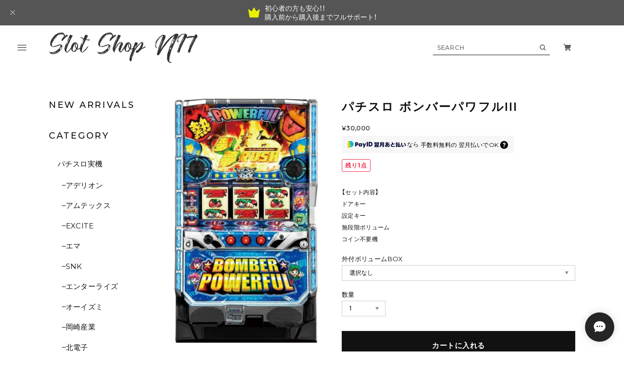

--- FILE ---
content_type: text/html; charset=UTF-8
request_url: https://shop.nitamuse.net/items/70504885
body_size: 47682
content:
<!DOCTYPE html>
<html lang="ja">

<head>

<link rel="stylesheet" type="text/css" href="https://cf-baseassets.thebase.in/a6f4fb53a272ed34ba8737aede590f42/asset/shop/BASEshop-c04794395695aab12cc9.css"/>
  <meta charset="UTF-8">
    <meta name="viewport" content="width=device-width,initial-scale=1">
  <meta name="format-detection" content="telephone=no, email=no, address=no">
  <meta name="copyright" content="FROMO">
  <meta name="BASE-Theme-Name" content="room.">
  <meta name="BASE-Theme-Version" content="34">
      <link href="https://shop.nitamuse.net/blog/feed" rel="alternate" type="application/rss+xml" title="Blog | Slot Shop NIT">
  
    <meta name="description" content="【セット内容】ドアキー設定キー無段階ボリュームコイン不要機" />

<meta property="fb:app_id" content="350947278320210" />
<meta property="og:description" content="【セット内容】ドアキー設定キー無段階ボリュームコイン不要機" />
<meta property="og:title" content="パチスロ ボンバーパワフルIII | Slot Shop NIT " />
<meta property="og:image" content="https://baseec-img-mng.akamaized.net/images/item/origin/0f3d1d795f30cf83321facd95940205f.jpg?imformat=generic&q=90&im=Resize,width=1200,type=normal" />
<meta property="og:url" content="https://shop.nitamuse.net/items/70504885" />
<meta property="og:site_name" content="Slot Shop NIT" />
<meta property="og:type" content="product" />

<meta property="product:price:amount" content="30000" />
<meta property="product:price:currency" content="JPY" />
<meta property="product:product_link" content="https://shop.nitamuse.net/items/70504885" />

<meta name="twitter:card" content="summary_large_image" />
<meta name="twitter:site" content="@nitamusement777" />
<meta name="twitter:url" content="https://shop.nitamuse.net/items/70504885" />
<meta name="twitter:title" content="パチスロ ボンバーパワフルIII | Slot Shop NIT" />
<meta name="twitter:description" content="【セット内容】ドアキー設定キー無段階ボリュームコイン不要機" />
<meta name="twitter:image" content="https://baseec-img-mng.akamaized.net/images/item/origin/0f3d1d795f30cf83321facd95940205f.jpg?imformat=generic&q=90&im=Resize,width=1200,type=normal" />

  
  
  <title>パチスロ ボンバーパワフルIII | Slot Shop NIT</title>

  
  <link rel='icon' type='image/png' href='https://base-ec2.akamaized.net/images/user/base_eraser/2176777/favicon/918dd2740ee99380681b161f8bc58d87.png' />
<link rel='apple-touch-icon' sizes='180x180' href='https://base-ec2.akamaized.net/images/user/base_eraser/2176777/favicon/918dd2740ee99380681b161f8bc58d87.png' />
<link rel='apple-touch-icon-precomposed' href='https://base-ec2.akamaized.net/images/user/base_eraser/2176777/favicon/918dd2740ee99380681b161f8bc58d87.png' />

  <link rel='canonical' href='https://shop.nitamuse.net/items/70504885' />


  
  
  <link rel="preconnect" href="https://fonts.googleapis.com">
  <link rel="preconnect" href="https://fonts.gstatic.com" crossorigin>
  <link rel="preconnect" href="https://basefile.akamaized.net">
  <link rel="preconnect" href="https://basefile.akamaized.net" crossorigin>
  <link rel="preconnect" href="https://cdn.jsdelivr.net">
  <link rel="preconnect" href="https://cdn.jsdelivr.net" crossorigin>
  <link rel="preconnect" href="https://cdnjs.cloudflare.com">
  <link rel="preconnect" href="https://cdnjs.cloudflare.com" crossorigin>


  <link rel="preload" as="style" href="https://cdn.jsdelivr.net/npm/yakuhanjp@3.4.1/dist/css/yakuhanjp.min.css">
  <link rel="preload" as="style" href="https://basefile.akamaized.net/qoo-base-ec/693a537706341/style.css?1768288315091">
  <link rel="preload" as="script" href="https://basefile.akamaized.net/qoo-base-ec/693a53928e088/common.bundle.js?1768288315091">

  <script src="https://basefile.akamaized.net/qoo-base-ec/65c503e12e29a/icon.bundle.js?1768288315091" defer></script>

  <link href="https://fonts.googleapis.com/css2?family=Montserrat:wght@200;300;400;500;600;700;800&family=Zen+Old+Mincho:wght@200;300;400;700;900&display=swap" rel="stylesheet">
  <link rel="stylesheet" href="https://cdn.jsdelivr.net/npm/yakuhanjp@3.4.1/dist/css/yakuhanjp.min.css">
  <link rel="stylesheet" href="https://basefile.akamaized.net/qoo-base-ec/693a537706341/style.css?1768288315091">
  
<style type="text/css">
body { 
        background-image: none;
        background-color: #FFFFFF;
     }
</style>

  <style>
  html{
    --font-family         : var(--font-gothic);
    --list-col-pc         : 3;
    --list-col-sp         : 3;
    --rank-col-pc         : var(--list-col-pc);
    --rank-col-sp         : var(--list-col-sp);
    --item-category-col-pc: var(--list-col-pc);
    --item-category-col-sp: var(--list-col-sp);
    --item-col-pc         : var(--list-col-pc);
    --item-col-sp         : var(--list-col-sp);
    --bloglist-col-pc     : var(--list-col-pc);
    --bloglist-col-sp     : var(--list-col-sp);
                                                                                                                --order-info         : 0;
    --order-youtube      : 0;
    --order-panel        : 0;
    --order-feature      : 0;
    --order-rank         : 0;
    --order-item-category: 0;
    --order-item         : 0;
    --order-category     : 0;
    --order-blog         : 0;
    --order-faq          : 0;
  }

      </style>
    <script>window.addEventListener('DOMContentLoaded', (event) => { const langSelector = document.querySelector('.x_i18nSelectBox[name="data[UserLanguage][language_code]"]'); if (!langSelector) { return } const lang = langSelector.value; document.documentElement.classList.add('lang-' + lang); const footerContactLink = document.querySelector('.js-footer-contact'); if (!footerContactLink) { return } if (lang === 'ja') { footerContactLink.textContent = 'お問い合わせ' } else { footerContactLink.textContent = 'CONTACT' } })</script>
  <script src="https://ajax.googleapis.com/ajax/libs/jquery/3.7.0/jquery.min.js"></script>
  <script type="text/javascript">
	var _gaq = _gaq || [];
	var gtag = gtag || function(){};
</script>
			<script>
window.dataLayer = window.dataLayer || [];
window.dataLayer.push({

	
						'shopTheme': "market_qoo-base-ec_6340482a417bf",
		
				'shopId': "nitamusement-official-ec",

						'itemId': "70504885",
		
				
							'itemPrice': 30000,
			'GA4ViewItems': [
				{
					'item_id': "70504885",
					'item_name': "\u30d1\u30c1\u30b9\u30ed \u30dc\u30f3\u30d0\u30fc\u30d1\u30ef\u30d5\u30ebIII",
					'price': 30000,
					'quantity': 1,
				}
			],
		
	
		});
</script>


<!-- Google Tag Manager for thebase.in-->
<noscript><iframe src="//www.googletagmanager.com/ns.html?id=GTM-K652NBTK"
height="0" width="0" style="display:none;visibility:hidden"></iframe></noscript>
<script>(function(w,d,s,l,i){w[l]=w[l]||[];w[l].push({'gtm.start':
new Date().getTime(),event:'gtm.js'});var f=d.getElementsByTagName(s)[0],
j=d.createElement(s),dl=l!='dataLayer'?'&l='+l:'';j.async=true;j.src=
'//www.googletagmanager.com/gtm.js?id='+i+dl;f.parentNode.insertBefore(j,f);
})(window,document,'script','dataLayer','GTM-K652NBTK');</script>
<!-- End Google Tag Manager -->

<script type="text/javascript">


</script>

	






<meta name="cot:primaryColor" content="#252525"><meta name="cot:accentColor" content="#FFB800"><meta name="cot:textColor" content="#252525"><meta name="cot:lightTextColor" content="#ffffff"><meta name="cot:complementaryColor" content="#252525"><meta name="cot:titleColor" content="#252525">

	

	<script type="text/javascript">
		;window.NREUM||(NREUM={});NREUM.init={distributed_tracing:{enabled:true},privacy:{cookies_enabled:true},ajax:{deny_list:["bam.nr-data.net"]}};

		;NREUM.loader_config={accountID:"2907216",trustKey:"2804831",agentID:"663072695",licenseKey:"NRJS-4c41e18b2dabf750af0",applicationID:"663072695"}
		;NREUM.info={beacon:"bam.nr-data.net",errorBeacon:"bam.nr-data.net",licenseKey:"NRJS-4c41e18b2dabf750af0",applicationID:"663072695",sa:1}

		;/*! For license information please see nr-loader-spa-1.236.0.min.js.LICENSE.txt */
		(()=>{"use strict";var e,t,r={5763:(e,t,r)=>{r.d(t,{P_:()=>l,Mt:()=>g,C5:()=>s,DL:()=>v,OP:()=>T,lF:()=>D,Yu:()=>y,Dg:()=>h,CX:()=>c,GE:()=>b,sU:()=>_});var n=r(8632),i=r(9567);const o={beacon:n.ce.beacon,errorBeacon:n.ce.errorBeacon,licenseKey:void 0,applicationID:void 0,sa:void 0,queueTime:void 0,applicationTime:void 0,ttGuid:void 0,user:void 0,account:void 0,product:void 0,extra:void 0,jsAttributes:{},userAttributes:void 0,atts:void 0,transactionName:void 0,tNamePlain:void 0},a={};function s(e){if(!e)throw new Error("All info objects require an agent identifier!");if(!a[e])throw new Error("Info for ".concat(e," was never set"));return a[e]}function c(e,t){if(!e)throw new Error("All info objects require an agent identifier!");a[e]=(0,i.D)(t,o),(0,n.Qy)(e,a[e],"info")}var u=r(7056);const d=()=>{const e={blockSelector:"[data-nr-block]",maskInputOptions:{password:!0}};return{allow_bfcache:!0,privacy:{cookies_enabled:!0},ajax:{deny_list:void 0,enabled:!0,harvestTimeSeconds:10},distributed_tracing:{enabled:void 0,exclude_newrelic_header:void 0,cors_use_newrelic_header:void 0,cors_use_tracecontext_headers:void 0,allowed_origins:void 0},session:{domain:void 0,expiresMs:u.oD,inactiveMs:u.Hb},ssl:void 0,obfuscate:void 0,jserrors:{enabled:!0,harvestTimeSeconds:10},metrics:{enabled:!0},page_action:{enabled:!0,harvestTimeSeconds:30},page_view_event:{enabled:!0},page_view_timing:{enabled:!0,harvestTimeSeconds:30,long_task:!1},session_trace:{enabled:!0,harvestTimeSeconds:10},harvest:{tooManyRequestsDelay:60},session_replay:{enabled:!1,harvestTimeSeconds:60,sampleRate:.1,errorSampleRate:.1,maskTextSelector:"*",maskAllInputs:!0,get blockClass(){return"nr-block"},get ignoreClass(){return"nr-ignore"},get maskTextClass(){return"nr-mask"},get blockSelector(){return e.blockSelector},set blockSelector(t){e.blockSelector+=",".concat(t)},get maskInputOptions(){return e.maskInputOptions},set maskInputOptions(t){e.maskInputOptions={...t,password:!0}}},spa:{enabled:!0,harvestTimeSeconds:10}}},f={};function l(e){if(!e)throw new Error("All configuration objects require an agent identifier!");if(!f[e])throw new Error("Configuration for ".concat(e," was never set"));return f[e]}function h(e,t){if(!e)throw new Error("All configuration objects require an agent identifier!");f[e]=(0,i.D)(t,d()),(0,n.Qy)(e,f[e],"config")}function g(e,t){if(!e)throw new Error("All configuration objects require an agent identifier!");var r=l(e);if(r){for(var n=t.split("."),i=0;i<n.length-1;i++)if("object"!=typeof(r=r[n[i]]))return;r=r[n[n.length-1]]}return r}const p={accountID:void 0,trustKey:void 0,agentID:void 0,licenseKey:void 0,applicationID:void 0,xpid:void 0},m={};function v(e){if(!e)throw new Error("All loader-config objects require an agent identifier!");if(!m[e])throw new Error("LoaderConfig for ".concat(e," was never set"));return m[e]}function b(e,t){if(!e)throw new Error("All loader-config objects require an agent identifier!");m[e]=(0,i.D)(t,p),(0,n.Qy)(e,m[e],"loader_config")}const y=(0,n.mF)().o;var w=r(385),x=r(6818);const A={buildEnv:x.Re,bytesSent:{},queryBytesSent:{},customTransaction:void 0,disabled:!1,distMethod:x.gF,isolatedBacklog:!1,loaderType:void 0,maxBytes:3e4,offset:Math.floor(w._A?.performance?.timeOrigin||w._A?.performance?.timing?.navigationStart||Date.now()),onerror:void 0,origin:""+w._A.location,ptid:void 0,releaseIds:{},session:void 0,xhrWrappable:"function"==typeof w._A.XMLHttpRequest?.prototype?.addEventListener,version:x.q4},E={};function T(e){if(!e)throw new Error("All runtime objects require an agent identifier!");if(!E[e])throw new Error("Runtime for ".concat(e," was never set"));return E[e]}function _(e,t){if(!e)throw new Error("All runtime objects require an agent identifier!");E[e]=(0,i.D)(t,A),(0,n.Qy)(e,E[e],"runtime")}function D(e){return function(e){try{const t=s(e);return!!t.licenseKey&&!!t.errorBeacon&&!!t.applicationID}catch(e){return!1}}(e)}},9567:(e,t,r)=>{r.d(t,{D:()=>i});var n=r(50);function i(e,t){try{if(!e||"object"!=typeof e)return(0,n.Z)("Setting a Configurable requires an object as input");if(!t||"object"!=typeof t)return(0,n.Z)("Setting a Configurable requires a model to set its initial properties");const r=Object.create(Object.getPrototypeOf(t),Object.getOwnPropertyDescriptors(t)),o=0===Object.keys(r).length?e:r;for(let a in o)if(void 0!==e[a])try{"object"==typeof e[a]&&"object"==typeof t[a]?r[a]=i(e[a],t[a]):r[a]=e[a]}catch(e){(0,n.Z)("An error occurred while setting a property of a Configurable",e)}return r}catch(e){(0,n.Z)("An error occured while setting a Configurable",e)}}},6818:(e,t,r)=>{r.d(t,{Re:()=>i,gF:()=>o,q4:()=>n});const n="1.236.0",i="PROD",o="CDN"},385:(e,t,r)=>{r.d(t,{FN:()=>a,IF:()=>u,Nk:()=>f,Tt:()=>s,_A:()=>o,il:()=>n,pL:()=>c,v6:()=>i,w1:()=>d});const n="undefined"!=typeof window&&!!window.document,i="undefined"!=typeof WorkerGlobalScope&&("undefined"!=typeof self&&self instanceof WorkerGlobalScope&&self.navigator instanceof WorkerNavigator||"undefined"!=typeof globalThis&&globalThis instanceof WorkerGlobalScope&&globalThis.navigator instanceof WorkerNavigator),o=n?window:"undefined"!=typeof WorkerGlobalScope&&("undefined"!=typeof self&&self instanceof WorkerGlobalScope&&self||"undefined"!=typeof globalThis&&globalThis instanceof WorkerGlobalScope&&globalThis),a=""+o?.location,s=/iPad|iPhone|iPod/.test(navigator.userAgent),c=s&&"undefined"==typeof SharedWorker,u=(()=>{const e=navigator.userAgent.match(/Firefox[/\s](\d+\.\d+)/);return Array.isArray(e)&&e.length>=2?+e[1]:0})(),d=Boolean(n&&window.document.documentMode),f=!!navigator.sendBeacon},1117:(e,t,r)=>{r.d(t,{w:()=>o});var n=r(50);const i={agentIdentifier:"",ee:void 0};class o{constructor(e){try{if("object"!=typeof e)return(0,n.Z)("shared context requires an object as input");this.sharedContext={},Object.assign(this.sharedContext,i),Object.entries(e).forEach((e=>{let[t,r]=e;Object.keys(i).includes(t)&&(this.sharedContext[t]=r)}))}catch(e){(0,n.Z)("An error occured while setting SharedContext",e)}}}},8e3:(e,t,r)=>{r.d(t,{L:()=>d,R:()=>c});var n=r(2177),i=r(1284),o=r(4322),a=r(3325);const s={};function c(e,t){const r={staged:!1,priority:a.p[t]||0};u(e),s[e].get(t)||s[e].set(t,r)}function u(e){e&&(s[e]||(s[e]=new Map))}function d(){let e=arguments.length>0&&void 0!==arguments[0]?arguments[0]:"",t=arguments.length>1&&void 0!==arguments[1]?arguments[1]:"feature";if(u(e),!e||!s[e].get(t))return a(t);s[e].get(t).staged=!0;const r=[...s[e]];function a(t){const r=e?n.ee.get(e):n.ee,a=o.X.handlers;if(r.backlog&&a){var s=r.backlog[t],c=a[t];if(c){for(var u=0;s&&u<s.length;++u)f(s[u],c);(0,i.D)(c,(function(e,t){(0,i.D)(t,(function(t,r){r[0].on(e,r[1])}))}))}delete a[t],r.backlog[t]=null,r.emit("drain-"+t,[])}}r.every((e=>{let[t,r]=e;return r.staged}))&&(r.sort(((e,t)=>e[1].priority-t[1].priority)),r.forEach((e=>{let[t]=e;a(t)})))}function f(e,t){var r=e[1];(0,i.D)(t[r],(function(t,r){var n=e[0];if(r[0]===n){var i=r[1],o=e[3],a=e[2];i.apply(o,a)}}))}},2177:(e,t,r)=>{r.d(t,{c:()=>f,ee:()=>u});var n=r(8632),i=r(2210),o=r(1284),a=r(5763),s="nr@context";let c=(0,n.fP)();var u;function d(){}function f(e){return(0,i.X)(e,s,l)}function l(){return new d}function h(){u.aborted=!0,u.backlog={}}c.ee?u=c.ee:(u=function e(t,r){var n={},c={},f={},g=!1;try{g=16===r.length&&(0,a.OP)(r).isolatedBacklog}catch(e){}var p={on:b,addEventListener:b,removeEventListener:y,emit:v,get:x,listeners:w,context:m,buffer:A,abort:h,aborted:!1,isBuffering:E,debugId:r,backlog:g?{}:t&&"object"==typeof t.backlog?t.backlog:{}};return p;function m(e){return e&&e instanceof d?e:e?(0,i.X)(e,s,l):l()}function v(e,r,n,i,o){if(!1!==o&&(o=!0),!u.aborted||i){t&&o&&t.emit(e,r,n);for(var a=m(n),s=w(e),d=s.length,f=0;f<d;f++)s[f].apply(a,r);var l=T()[c[e]];return l&&l.push([p,e,r,a]),a}}function b(e,t){n[e]=w(e).concat(t)}function y(e,t){var r=n[e];if(r)for(var i=0;i<r.length;i++)r[i]===t&&r.splice(i,1)}function w(e){return n[e]||[]}function x(t){return f[t]=f[t]||e(p,t)}function A(e,t){var r=T();p.aborted||(0,o.D)(e,(function(e,n){t=t||"feature",c[n]=t,t in r||(r[t]=[])}))}function E(e){return!!T()[c[e]]}function T(){return p.backlog}}(void 0,"globalEE"),c.ee=u)},5546:(e,t,r)=>{r.d(t,{E:()=>n,p:()=>i});var n=r(2177).ee.get("handle");function i(e,t,r,i,o){o?(o.buffer([e],i),o.emit(e,t,r)):(n.buffer([e],i),n.emit(e,t,r))}},4322:(e,t,r)=>{r.d(t,{X:()=>o});var n=r(5546);o.on=a;var i=o.handlers={};function o(e,t,r,o){a(o||n.E,i,e,t,r)}function a(e,t,r,i,o){o||(o="feature"),e||(e=n.E);var a=t[o]=t[o]||{};(a[r]=a[r]||[]).push([e,i])}},3239:(e,t,r)=>{r.d(t,{bP:()=>s,iz:()=>c,m$:()=>a});var n=r(385);let i=!1,o=!1;try{const e={get passive(){return i=!0,!1},get signal(){return o=!0,!1}};n._A.addEventListener("test",null,e),n._A.removeEventListener("test",null,e)}catch(e){}function a(e,t){return i||o?{capture:!!e,passive:i,signal:t}:!!e}function s(e,t){let r=arguments.length>2&&void 0!==arguments[2]&&arguments[2],n=arguments.length>3?arguments[3]:void 0;window.addEventListener(e,t,a(r,n))}function c(e,t){let r=arguments.length>2&&void 0!==arguments[2]&&arguments[2],n=arguments.length>3?arguments[3]:void 0;document.addEventListener(e,t,a(r,n))}},4402:(e,t,r)=>{r.d(t,{Ht:()=>u,M:()=>c,Rl:()=>a,ky:()=>s});var n=r(385);const i="xxxxxxxx-xxxx-4xxx-yxxx-xxxxxxxxxxxx";function o(e,t){return e?15&e[t]:16*Math.random()|0}function a(){const e=n._A?.crypto||n._A?.msCrypto;let t,r=0;return e&&e.getRandomValues&&(t=e.getRandomValues(new Uint8Array(31))),i.split("").map((e=>"x"===e?o(t,++r).toString(16):"y"===e?(3&o()|8).toString(16):e)).join("")}function s(e){const t=n._A?.crypto||n._A?.msCrypto;let r,i=0;t&&t.getRandomValues&&(r=t.getRandomValues(new Uint8Array(31)));const a=[];for(var s=0;s<e;s++)a.push(o(r,++i).toString(16));return a.join("")}function c(){return s(16)}function u(){return s(32)}},7056:(e,t,r)=>{r.d(t,{Bq:()=>n,Hb:()=>o,oD:()=>i});const n="NRBA",i=144e5,o=18e5},7894:(e,t,r)=>{function n(){return Math.round(performance.now())}r.d(t,{z:()=>n})},7243:(e,t,r)=>{r.d(t,{e:()=>o});var n=r(385),i={};function o(e){if(e in i)return i[e];if(0===(e||"").indexOf("data:"))return{protocol:"data"};let t;var r=n._A?.location,o={};if(n.il)t=document.createElement("a"),t.href=e;else try{t=new URL(e,r.href)}catch(e){return o}o.port=t.port;var a=t.href.split("://");!o.port&&a[1]&&(o.port=a[1].split("/")[0].split("@").pop().split(":")[1]),o.port&&"0"!==o.port||(o.port="https"===a[0]?"443":"80"),o.hostname=t.hostname||r.hostname,o.pathname=t.pathname,o.protocol=a[0],"/"!==o.pathname.charAt(0)&&(o.pathname="/"+o.pathname);var s=!t.protocol||":"===t.protocol||t.protocol===r.protocol,c=t.hostname===r.hostname&&t.port===r.port;return o.sameOrigin=s&&(!t.hostname||c),"/"===o.pathname&&(i[e]=o),o}},50:(e,t,r)=>{function n(e,t){"function"==typeof console.warn&&(console.warn("New Relic: ".concat(e)),t&&console.warn(t))}r.d(t,{Z:()=>n})},2587:(e,t,r)=>{r.d(t,{N:()=>c,T:()=>u});var n=r(2177),i=r(5546),o=r(8e3),a=r(3325);const s={stn:[a.D.sessionTrace],err:[a.D.jserrors,a.D.metrics],ins:[a.D.pageAction],spa:[a.D.spa],sr:[a.D.sessionReplay,a.D.sessionTrace]};function c(e,t){const r=n.ee.get(t);e&&"object"==typeof e&&(Object.entries(e).forEach((e=>{let[t,n]=e;void 0===u[t]&&(s[t]?s[t].forEach((e=>{n?(0,i.p)("feat-"+t,[],void 0,e,r):(0,i.p)("block-"+t,[],void 0,e,r),(0,i.p)("rumresp-"+t,[Boolean(n)],void 0,e,r)})):n&&(0,i.p)("feat-"+t,[],void 0,void 0,r),u[t]=Boolean(n))})),Object.keys(s).forEach((e=>{void 0===u[e]&&(s[e]?.forEach((t=>(0,i.p)("rumresp-"+e,[!1],void 0,t,r))),u[e]=!1)})),(0,o.L)(t,a.D.pageViewEvent))}const u={}},2210:(e,t,r)=>{r.d(t,{X:()=>i});var n=Object.prototype.hasOwnProperty;function i(e,t,r){if(n.call(e,t))return e[t];var i=r();if(Object.defineProperty&&Object.keys)try{return Object.defineProperty(e,t,{value:i,writable:!0,enumerable:!1}),i}catch(e){}return e[t]=i,i}},1284:(e,t,r)=>{r.d(t,{D:()=>n});const n=(e,t)=>Object.entries(e||{}).map((e=>{let[r,n]=e;return t(r,n)}))},4351:(e,t,r)=>{r.d(t,{P:()=>o});var n=r(2177);const i=()=>{const e=new WeakSet;return(t,r)=>{if("object"==typeof r&&null!==r){if(e.has(r))return;e.add(r)}return r}};function o(e){try{return JSON.stringify(e,i())}catch(e){try{n.ee.emit("internal-error",[e])}catch(e){}}}},3960:(e,t,r)=>{r.d(t,{K:()=>a,b:()=>o});var n=r(3239);function i(){return"undefined"==typeof document||"complete"===document.readyState}function o(e,t){if(i())return e();(0,n.bP)("load",e,t)}function a(e){if(i())return e();(0,n.iz)("DOMContentLoaded",e)}},8632:(e,t,r)=>{r.d(t,{EZ:()=>u,Qy:()=>c,ce:()=>o,fP:()=>a,gG:()=>d,mF:()=>s});var n=r(7894),i=r(385);const o={beacon:"bam.nr-data.net",errorBeacon:"bam.nr-data.net"};function a(){return i._A.NREUM||(i._A.NREUM={}),void 0===i._A.newrelic&&(i._A.newrelic=i._A.NREUM),i._A.NREUM}function s(){let e=a();return e.o||(e.o={ST:i._A.setTimeout,SI:i._A.setImmediate,CT:i._A.clearTimeout,XHR:i._A.XMLHttpRequest,REQ:i._A.Request,EV:i._A.Event,PR:i._A.Promise,MO:i._A.MutationObserver,FETCH:i._A.fetch}),e}function c(e,t,r){let i=a();const o=i.initializedAgents||{},s=o[e]||{};return Object.keys(s).length||(s.initializedAt={ms:(0,n.z)(),date:new Date}),i.initializedAgents={...o,[e]:{...s,[r]:t}},i}function u(e,t){a()[e]=t}function d(){return function(){let e=a();const t=e.info||{};e.info={beacon:o.beacon,errorBeacon:o.errorBeacon,...t}}(),function(){let e=a();const t=e.init||{};e.init={...t}}(),s(),function(){let e=a();const t=e.loader_config||{};e.loader_config={...t}}(),a()}},7956:(e,t,r)=>{r.d(t,{N:()=>i});var n=r(3239);function i(e){let t=arguments.length>1&&void 0!==arguments[1]&&arguments[1],r=arguments.length>2?arguments[2]:void 0,i=arguments.length>3?arguments[3]:void 0;return void(0,n.iz)("visibilitychange",(function(){if(t)return void("hidden"==document.visibilityState&&e());e(document.visibilityState)}),r,i)}},1214:(e,t,r)=>{r.d(t,{em:()=>v,u5:()=>N,QU:()=>S,_L:()=>I,Gm:()=>L,Lg:()=>M,gy:()=>U,BV:()=>Q,Kf:()=>ee});var n=r(2177);const i="nr@original";var o=Object.prototype.hasOwnProperty,a=!1;function s(e,t){return e||(e=n.ee),r.inPlace=function(e,t,n,i,o){n||(n="");var a,s,c,u="-"===n.charAt(0);for(c=0;c<t.length;c++)d(a=e[s=t[c]])||(e[s]=r(a,u?s+n:n,i,s,o))},r.flag=i,r;function r(t,r,n,a,s){return d(t)?t:(r||(r=""),nrWrapper[i]=t,u(t,nrWrapper,e),nrWrapper);function nrWrapper(){var i,u,d,f;try{u=this,i=[...arguments],d="function"==typeof n?n(i,u):n||{}}catch(t){c([t,"",[i,u,a],d],e)}o(r+"start",[i,u,a],d,s);try{return f=t.apply(u,i)}catch(e){throw o(r+"err",[i,u,e],d,s),e}finally{o(r+"end",[i,u,f],d,s)}}}function o(r,n,i,o){if(!a||t){var s=a;a=!0;try{e.emit(r,n,i,t,o)}catch(t){c([t,r,n,i],e)}a=s}}}function c(e,t){t||(t=n.ee);try{t.emit("internal-error",e)}catch(e){}}function u(e,t,r){if(Object.defineProperty&&Object.keys)try{return Object.keys(e).forEach((function(r){Object.defineProperty(t,r,{get:function(){return e[r]},set:function(t){return e[r]=t,t}})})),t}catch(e){c([e],r)}for(var n in e)o.call(e,n)&&(t[n]=e[n]);return t}function d(e){return!(e&&e instanceof Function&&e.apply&&!e[i])}var f=r(2210),l=r(385);const h={},g=XMLHttpRequest,p="addEventListener",m="removeEventListener";function v(e){var t=function(e){return(e||n.ee).get("events")}(e);if(h[t.debugId]++)return t;h[t.debugId]=1;var r=s(t,!0);function i(e){r.inPlace(e,[p,m],"-",o)}function o(e,t){return e[1]}return"getPrototypeOf"in Object&&(l.il&&b(document,i),b(l._A,i),b(g.prototype,i)),t.on(p+"-start",(function(e,t){var n=e[1];if(null!==n&&("function"==typeof n||"object"==typeof n)){var i=(0,f.X)(n,"nr@wrapped",(function(){var e={object:function(){if("function"!=typeof n.handleEvent)return;return n.handleEvent.apply(n,arguments)},function:n}[typeof n];return e?r(e,"fn-",null,e.name||"anonymous"):n}));this.wrapped=e[1]=i}})),t.on(m+"-start",(function(e){e[1]=this.wrapped||e[1]})),t}function b(e,t){let r=e;for(;"object"==typeof r&&!Object.prototype.hasOwnProperty.call(r,p);)r=Object.getPrototypeOf(r);for(var n=arguments.length,i=new Array(n>2?n-2:0),o=2;o<n;o++)i[o-2]=arguments[o];r&&t(r,...i)}var y="fetch-",w=y+"body-",x=["arrayBuffer","blob","json","text","formData"],A=l._A.Request,E=l._A.Response,T="prototype",_="nr@context";const D={};function N(e){const t=function(e){return(e||n.ee).get("fetch")}(e);if(!(A&&E&&l._A.fetch))return t;if(D[t.debugId]++)return t;function r(e,r,n){var i=e[r];"function"==typeof i&&(e[r]=function(){var e,r=[...arguments],o={};t.emit(n+"before-start",[r],o),o[_]&&o[_].dt&&(e=o[_].dt);var a=i.apply(this,r);return t.emit(n+"start",[r,e],a),a.then((function(e){return t.emit(n+"end",[null,e],a),e}),(function(e){throw t.emit(n+"end",[e],a),e}))})}return D[t.debugId]=1,x.forEach((e=>{r(A[T],e,w),r(E[T],e,w)})),r(l._A,"fetch",y),t.on(y+"end",(function(e,r){var n=this;if(r){var i=r.headers.get("content-length");null!==i&&(n.rxSize=i),t.emit(y+"done",[null,r],n)}else t.emit(y+"done",[e],n)})),t}const O={},j=["pushState","replaceState"];function S(e){const t=function(e){return(e||n.ee).get("history")}(e);return!l.il||O[t.debugId]++||(O[t.debugId]=1,s(t).inPlace(window.history,j,"-")),t}var P=r(3239);const C={},R=["appendChild","insertBefore","replaceChild"];function I(e){const t=function(e){return(e||n.ee).get("jsonp")}(e);if(!l.il||C[t.debugId])return t;C[t.debugId]=!0;var r=s(t),i=/[?&](?:callback|cb)=([^&#]+)/,o=/(.*)\.([^.]+)/,a=/^(\w+)(\.|$)(.*)$/;function c(e,t){var r=e.match(a),n=r[1],i=r[3];return i?c(i,t[n]):t[n]}return r.inPlace(Node.prototype,R,"dom-"),t.on("dom-start",(function(e){!function(e){if(!e||"string"!=typeof e.nodeName||"script"!==e.nodeName.toLowerCase())return;if("function"!=typeof e.addEventListener)return;var n=(a=e.src,s=a.match(i),s?s[1]:null);var a,s;if(!n)return;var u=function(e){var t=e.match(o);if(t&&t.length>=3)return{key:t[2],parent:c(t[1],window)};return{key:e,parent:window}}(n);if("function"!=typeof u.parent[u.key])return;var d={};function f(){t.emit("jsonp-end",[],d),e.removeEventListener("load",f,(0,P.m$)(!1)),e.removeEventListener("error",l,(0,P.m$)(!1))}function l(){t.emit("jsonp-error",[],d),t.emit("jsonp-end",[],d),e.removeEventListener("load",f,(0,P.m$)(!1)),e.removeEventListener("error",l,(0,P.m$)(!1))}r.inPlace(u.parent,[u.key],"cb-",d),e.addEventListener("load",f,(0,P.m$)(!1)),e.addEventListener("error",l,(0,P.m$)(!1)),t.emit("new-jsonp",[e.src],d)}(e[0])})),t}var k=r(5763);const H={};function L(e){const t=function(e){return(e||n.ee).get("mutation")}(e);if(!l.il||H[t.debugId])return t;H[t.debugId]=!0;var r=s(t),i=k.Yu.MO;return i&&(window.MutationObserver=function(e){return this instanceof i?new i(r(e,"fn-")):i.apply(this,arguments)},MutationObserver.prototype=i.prototype),t}const z={};function M(e){const t=function(e){return(e||n.ee).get("promise")}(e);if(z[t.debugId])return t;z[t.debugId]=!0;var r=n.c,o=s(t),a=k.Yu.PR;return a&&function(){function e(r){var n=t.context(),i=o(r,"executor-",n,null,!1);const s=Reflect.construct(a,[i],e);return t.context(s).getCtx=function(){return n},s}l._A.Promise=e,Object.defineProperty(e,"name",{value:"Promise"}),e.toString=function(){return a.toString()},Object.setPrototypeOf(e,a),["all","race"].forEach((function(r){const n=a[r];e[r]=function(e){let i=!1;[...e||[]].forEach((e=>{this.resolve(e).then(a("all"===r),a(!1))}));const o=n.apply(this,arguments);return o;function a(e){return function(){t.emit("propagate",[null,!i],o,!1,!1),i=i||!e}}}})),["resolve","reject"].forEach((function(r){const n=a[r];e[r]=function(e){const r=n.apply(this,arguments);return e!==r&&t.emit("propagate",[e,!0],r,!1,!1),r}})),e.prototype=a.prototype;const n=a.prototype.then;a.prototype.then=function(){var e=this,i=r(e);i.promise=e;for(var a=arguments.length,s=new Array(a),c=0;c<a;c++)s[c]=arguments[c];s[0]=o(s[0],"cb-",i,null,!1),s[1]=o(s[1],"cb-",i,null,!1);const u=n.apply(this,s);return i.nextPromise=u,t.emit("propagate",[e,!0],u,!1,!1),u},a.prototype.then[i]=n,t.on("executor-start",(function(e){e[0]=o(e[0],"resolve-",this,null,!1),e[1]=o(e[1],"resolve-",this,null,!1)})),t.on("executor-err",(function(e,t,r){e[1](r)})),t.on("cb-end",(function(e,r,n){t.emit("propagate",[n,!0],this.nextPromise,!1,!1)})),t.on("propagate",(function(e,r,n){this.getCtx&&!r||(this.getCtx=function(){if(e instanceof Promise)var r=t.context(e);return r&&r.getCtx?r.getCtx():this})}))}(),t}const B={},F="requestAnimationFrame";function U(e){const t=function(e){return(e||n.ee).get("raf")}(e);if(!l.il||B[t.debugId]++)return t;B[t.debugId]=1;var r=s(t);return r.inPlace(window,[F],"raf-"),t.on("raf-start",(function(e){e[0]=r(e[0],"fn-")})),t}const q={},G="setTimeout",V="setInterval",X="clearTimeout",W="-start",Z="-",$=[G,"setImmediate",V,X,"clearImmediate"];function Q(e){const t=function(e){return(e||n.ee).get("timer")}(e);if(q[t.debugId]++)return t;q[t.debugId]=1;var r=s(t);return r.inPlace(l._A,$.slice(0,2),G+Z),r.inPlace(l._A,$.slice(2,3),V+Z),r.inPlace(l._A,$.slice(3),X+Z),t.on(V+W,(function(e,t,n){e[0]=r(e[0],"fn-",null,n)})),t.on(G+W,(function(e,t,n){this.method=n,this.timerDuration=isNaN(e[1])?0:+e[1],e[0]=r(e[0],"fn-",this,n)})),t}var Y=r(50);const K={},J=["open","send"];function ee(e){var t=e||n.ee;const r=function(e){return(e||n.ee).get("xhr")}(t);if(K[r.debugId]++)return r;K[r.debugId]=1,v(t);var i=s(r),o=k.Yu.XHR,a=k.Yu.MO,c=k.Yu.PR,u=k.Yu.SI,d="readystatechange",f=["onload","onerror","onabort","onloadstart","onloadend","onprogress","ontimeout"],h=[],g=l._A.XMLHttpRequest.listeners,p=l._A.XMLHttpRequest=function(e){var t=new o(e);function n(){try{r.emit("new-xhr",[t],t),t.addEventListener(d,b,(0,P.m$)(!1))}catch(e){(0,Y.Z)("An error occured while intercepting XHR",e);try{r.emit("internal-error",[e])}catch(e){}}}return this.listeners=g?[...g,n]:[n],this.listeners.forEach((e=>e())),t};function m(e,t){i.inPlace(t,["onreadystatechange"],"fn-",E)}function b(){var e=this,t=r.context(e);e.readyState>3&&!t.resolved&&(t.resolved=!0,r.emit("xhr-resolved",[],e)),i.inPlace(e,f,"fn-",E)}if(function(e,t){for(var r in e)t[r]=e[r]}(o,p),p.prototype=o.prototype,i.inPlace(p.prototype,J,"-xhr-",E),r.on("send-xhr-start",(function(e,t){m(e,t),function(e){h.push(e),a&&(y?y.then(A):u?u(A):(w=-w,x.data=w))}(t)})),r.on("open-xhr-start",m),a){var y=c&&c.resolve();if(!u&&!c){var w=1,x=document.createTextNode(w);new a(A).observe(x,{characterData:!0})}}else t.on("fn-end",(function(e){e[0]&&e[0].type===d||A()}));function A(){for(var e=0;e<h.length;e++)m(0,h[e]);h.length&&(h=[])}function E(e,t){return t}return r}},7825:(e,t,r)=>{r.d(t,{t:()=>n});const n=r(3325).D.ajax},6660:(e,t,r)=>{r.d(t,{A:()=>i,t:()=>n});const n=r(3325).D.jserrors,i="nr@seenError"},3081:(e,t,r)=>{r.d(t,{gF:()=>o,mY:()=>i,t9:()=>n,vz:()=>s,xS:()=>a});const n=r(3325).D.metrics,i="sm",o="cm",a="storeSupportabilityMetrics",s="storeEventMetrics"},4649:(e,t,r)=>{r.d(t,{t:()=>n});const n=r(3325).D.pageAction},7633:(e,t,r)=>{r.d(t,{Dz:()=>i,OJ:()=>a,qw:()=>o,t9:()=>n});const n=r(3325).D.pageViewEvent,i="firstbyte",o="domcontent",a="windowload"},9251:(e,t,r)=>{r.d(t,{t:()=>n});const n=r(3325).D.pageViewTiming},3614:(e,t,r)=>{r.d(t,{BST_RESOURCE:()=>i,END:()=>s,FEATURE_NAME:()=>n,FN_END:()=>u,FN_START:()=>c,PUSH_STATE:()=>d,RESOURCE:()=>o,START:()=>a});const n=r(3325).D.sessionTrace,i="bstResource",o="resource",a="-start",s="-end",c="fn"+a,u="fn"+s,d="pushState"},7836:(e,t,r)=>{r.d(t,{BODY:()=>A,CB_END:()=>E,CB_START:()=>u,END:()=>x,FEATURE_NAME:()=>i,FETCH:()=>_,FETCH_BODY:()=>v,FETCH_DONE:()=>m,FETCH_START:()=>p,FN_END:()=>c,FN_START:()=>s,INTERACTION:()=>l,INTERACTION_API:()=>d,INTERACTION_EVENTS:()=>o,JSONP_END:()=>b,JSONP_NODE:()=>g,JS_TIME:()=>T,MAX_TIMER_BUDGET:()=>a,REMAINING:()=>f,SPA_NODE:()=>h,START:()=>w,originalSetTimeout:()=>y});var n=r(5763);const i=r(3325).D.spa,o=["click","submit","keypress","keydown","keyup","change"],a=999,s="fn-start",c="fn-end",u="cb-start",d="api-ixn-",f="remaining",l="interaction",h="spaNode",g="jsonpNode",p="fetch-start",m="fetch-done",v="fetch-body-",b="jsonp-end",y=n.Yu.ST,w="-start",x="-end",A="-body",E="cb"+x,T="jsTime",_="fetch"},5938:(e,t,r)=>{r.d(t,{W:()=>o});var n=r(5763),i=r(2177);class o{constructor(e,t,r){this.agentIdentifier=e,this.aggregator=t,this.ee=i.ee.get(e,(0,n.OP)(this.agentIdentifier).isolatedBacklog),this.featureName=r,this.blocked=!1}}},9144:(e,t,r)=>{r.d(t,{j:()=>m});var n=r(3325),i=r(5763),o=r(5546),a=r(2177),s=r(7894),c=r(8e3),u=r(3960),d=r(385),f=r(50),l=r(3081),h=r(8632);function g(){const e=(0,h.gG)();["setErrorHandler","finished","addToTrace","inlineHit","addRelease","addPageAction","setCurrentRouteName","setPageViewName","setCustomAttribute","interaction","noticeError","setUserId"].forEach((t=>{e[t]=function(){for(var r=arguments.length,n=new Array(r),i=0;i<r;i++)n[i]=arguments[i];return function(t){for(var r=arguments.length,n=new Array(r>1?r-1:0),i=1;i<r;i++)n[i-1]=arguments[i];let o=[];return Object.values(e.initializedAgents).forEach((e=>{e.exposed&&e.api[t]&&o.push(e.api[t](...n))})),o.length>1?o:o[0]}(t,...n)}}))}var p=r(2587);function m(e){let t=arguments.length>1&&void 0!==arguments[1]?arguments[1]:{},m=arguments.length>2?arguments[2]:void 0,v=arguments.length>3?arguments[3]:void 0,{init:b,info:y,loader_config:w,runtime:x={loaderType:m},exposed:A=!0}=t;const E=(0,h.gG)();y||(b=E.init,y=E.info,w=E.loader_config),(0,i.Dg)(e,b||{}),(0,i.GE)(e,w||{}),(0,i.sU)(e,x),y.jsAttributes??={},d.v6&&(y.jsAttributes.isWorker=!0),(0,i.CX)(e,y),g();const T=function(e,t){t||(0,c.R)(e,"api");const h={};var g=a.ee.get(e),p=g.get("tracer"),m="api-",v=m+"ixn-";function b(t,r,n,o){const a=(0,i.C5)(e);return null===r?delete a.jsAttributes[t]:(0,i.CX)(e,{...a,jsAttributes:{...a.jsAttributes,[t]:r}}),x(m,n,!0,o||null===r?"session":void 0)(t,r)}function y(){}["setErrorHandler","finished","addToTrace","inlineHit","addRelease"].forEach((e=>h[e]=x(m,e,!0,"api"))),h.addPageAction=x(m,"addPageAction",!0,n.D.pageAction),h.setCurrentRouteName=x(m,"routeName",!0,n.D.spa),h.setPageViewName=function(t,r){if("string"==typeof t)return"/"!==t.charAt(0)&&(t="/"+t),(0,i.OP)(e).customTransaction=(r||"http://custom.transaction")+t,x(m,"setPageViewName",!0)()},h.setCustomAttribute=function(e,t){let r=arguments.length>2&&void 0!==arguments[2]&&arguments[2];if("string"==typeof e){if(["string","number"].includes(typeof t)||null===t)return b(e,t,"setCustomAttribute",r);(0,f.Z)("Failed to execute setCustomAttribute.\nNon-null value must be a string or number type, but a type of <".concat(typeof t,"> was provided."))}else(0,f.Z)("Failed to execute setCustomAttribute.\nName must be a string type, but a type of <".concat(typeof e,"> was provided."))},h.setUserId=function(e){if("string"==typeof e||null===e)return b("enduser.id",e,"setUserId",!0);(0,f.Z)("Failed to execute setUserId.\nNon-null value must be a string type, but a type of <".concat(typeof e,"> was provided."))},h.interaction=function(){return(new y).get()};var w=y.prototype={createTracer:function(e,t){var r={},i=this,a="function"==typeof t;return(0,o.p)(v+"tracer",[(0,s.z)(),e,r],i,n.D.spa,g),function(){if(p.emit((a?"":"no-")+"fn-start",[(0,s.z)(),i,a],r),a)try{return t.apply(this,arguments)}catch(e){throw p.emit("fn-err",[arguments,this,"string"==typeof e?new Error(e):e],r),e}finally{p.emit("fn-end",[(0,s.z)()],r)}}}};function x(e,t,r,i){return function(){return(0,o.p)(l.xS,["API/"+t+"/called"],void 0,n.D.metrics,g),i&&(0,o.p)(e+t,[(0,s.z)(),...arguments],r?null:this,i,g),r?void 0:this}}function A(){r.e(439).then(r.bind(r,7438)).then((t=>{let{setAPI:r}=t;r(e),(0,c.L)(e,"api")})).catch((()=>(0,f.Z)("Downloading runtime APIs failed...")))}return["actionText","setName","setAttribute","save","ignore","onEnd","getContext","end","get"].forEach((e=>{w[e]=x(v,e,void 0,n.D.spa)})),h.noticeError=function(e,t){"string"==typeof e&&(e=new Error(e)),(0,o.p)(l.xS,["API/noticeError/called"],void 0,n.D.metrics,g),(0,o.p)("err",[e,(0,s.z)(),!1,t],void 0,n.D.jserrors,g)},d.il?(0,u.b)((()=>A()),!0):A(),h}(e,v);return(0,h.Qy)(e,T,"api"),(0,h.Qy)(e,A,"exposed"),(0,h.EZ)("activatedFeatures",p.T),T}},3325:(e,t,r)=>{r.d(t,{D:()=>n,p:()=>i});const n={ajax:"ajax",jserrors:"jserrors",metrics:"metrics",pageAction:"page_action",pageViewEvent:"page_view_event",pageViewTiming:"page_view_timing",sessionReplay:"session_replay",sessionTrace:"session_trace",spa:"spa"},i={[n.pageViewEvent]:1,[n.pageViewTiming]:2,[n.metrics]:3,[n.jserrors]:4,[n.ajax]:5,[n.sessionTrace]:6,[n.pageAction]:7,[n.spa]:8,[n.sessionReplay]:9}}},n={};function i(e){var t=n[e];if(void 0!==t)return t.exports;var o=n[e]={exports:{}};return r[e](o,o.exports,i),o.exports}i.m=r,i.d=(e,t)=>{for(var r in t)i.o(t,r)&&!i.o(e,r)&&Object.defineProperty(e,r,{enumerable:!0,get:t[r]})},i.f={},i.e=e=>Promise.all(Object.keys(i.f).reduce(((t,r)=>(i.f[r](e,t),t)),[])),i.u=e=>(({78:"page_action-aggregate",147:"metrics-aggregate",242:"session-manager",317:"jserrors-aggregate",348:"page_view_timing-aggregate",412:"lazy-feature-loader",439:"async-api",538:"recorder",590:"session_replay-aggregate",675:"compressor",733:"session_trace-aggregate",786:"page_view_event-aggregate",873:"spa-aggregate",898:"ajax-aggregate"}[e]||e)+"."+{78:"ac76d497",147:"3dc53903",148:"1a20d5fe",242:"2a64278a",317:"49e41428",348:"bd6de33a",412:"2f55ce66",439:"30bd804e",538:"1b18459f",590:"cf0efb30",675:"ae9f91a8",733:"83105561",786:"06482edd",860:"03a8b7a5",873:"e6b09d52",898:"998ef92b"}[e]+"-1.236.0.min.js"),i.o=(e,t)=>Object.prototype.hasOwnProperty.call(e,t),e={},t="NRBA:",i.l=(r,n,o,a)=>{if(e[r])e[r].push(n);else{var s,c;if(void 0!==o)for(var u=document.getElementsByTagName("script"),d=0;d<u.length;d++){var f=u[d];if(f.getAttribute("src")==r||f.getAttribute("data-webpack")==t+o){s=f;break}}s||(c=!0,(s=document.createElement("script")).charset="utf-8",s.timeout=120,i.nc&&s.setAttribute("nonce",i.nc),s.setAttribute("data-webpack",t+o),s.src=r),e[r]=[n];var l=(t,n)=>{s.onerror=s.onload=null,clearTimeout(h);var i=e[r];if(delete e[r],s.parentNode&&s.parentNode.removeChild(s),i&&i.forEach((e=>e(n))),t)return t(n)},h=setTimeout(l.bind(null,void 0,{type:"timeout",target:s}),12e4);s.onerror=l.bind(null,s.onerror),s.onload=l.bind(null,s.onload),c&&document.head.appendChild(s)}},i.r=e=>{"undefined"!=typeof Symbol&&Symbol.toStringTag&&Object.defineProperty(e,Symbol.toStringTag,{value:"Module"}),Object.defineProperty(e,"__esModule",{value:!0})},i.j=364,i.p="https://js-agent.newrelic.com/",(()=>{var e={364:0,953:0};i.f.j=(t,r)=>{var n=i.o(e,t)?e[t]:void 0;if(0!==n)if(n)r.push(n[2]);else{var o=new Promise(((r,i)=>n=e[t]=[r,i]));r.push(n[2]=o);var a=i.p+i.u(t),s=new Error;i.l(a,(r=>{if(i.o(e,t)&&(0!==(n=e[t])&&(e[t]=void 0),n)){var o=r&&("load"===r.type?"missing":r.type),a=r&&r.target&&r.target.src;s.message="Loading chunk "+t+" failed.\n("+o+": "+a+")",s.name="ChunkLoadError",s.type=o,s.request=a,n[1](s)}}),"chunk-"+t,t)}};var t=(t,r)=>{var n,o,[a,s,c]=r,u=0;if(a.some((t=>0!==e[t]))){for(n in s)i.o(s,n)&&(i.m[n]=s[n]);if(c)c(i)}for(t&&t(r);u<a.length;u++)o=a[u],i.o(e,o)&&e[o]&&e[o][0](),e[o]=0},r=window.webpackChunkNRBA=window.webpackChunkNRBA||[];r.forEach(t.bind(null,0)),r.push=t.bind(null,r.push.bind(r))})();var o={};(()=>{i.r(o);var e=i(3325),t=i(5763);const r=Object.values(e.D);function n(e){const n={};return r.forEach((r=>{n[r]=function(e,r){return!1!==(0,t.Mt)(r,"".concat(e,".enabled"))}(r,e)})),n}var a=i(9144);var s=i(5546),c=i(385),u=i(8e3),d=i(5938),f=i(3960),l=i(50);class h extends d.W{constructor(e,t,r){let n=!(arguments.length>3&&void 0!==arguments[3])||arguments[3];super(e,t,r),this.auto=n,this.abortHandler,this.featAggregate,this.onAggregateImported,n&&(0,u.R)(e,r)}importAggregator(){let e=arguments.length>0&&void 0!==arguments[0]?arguments[0]:{};if(this.featAggregate||!this.auto)return;const r=c.il&&!0===(0,t.Mt)(this.agentIdentifier,"privacy.cookies_enabled");let n;this.onAggregateImported=new Promise((e=>{n=e}));const o=async()=>{let t;try{if(r){const{setupAgentSession:e}=await Promise.all([i.e(860),i.e(242)]).then(i.bind(i,3228));t=e(this.agentIdentifier)}}catch(e){(0,l.Z)("A problem occurred when starting up session manager. This page will not start or extend any session.",e)}try{if(!this.shouldImportAgg(this.featureName,t))return void(0,u.L)(this.agentIdentifier,this.featureName);const{lazyFeatureLoader:r}=await i.e(412).then(i.bind(i,8582)),{Aggregate:o}=await r(this.featureName,"aggregate");this.featAggregate=new o(this.agentIdentifier,this.aggregator,e),n(!0)}catch(e){(0,l.Z)("Downloading and initializing ".concat(this.featureName," failed..."),e),this.abortHandler?.(),n(!1)}};c.il?(0,f.b)((()=>o()),!0):o()}shouldImportAgg(r,n){return r!==e.D.sessionReplay||!1!==(0,t.Mt)(this.agentIdentifier,"session_trace.enabled")&&(!!n?.isNew||!!n?.state.sessionReplay)}}var g=i(7633),p=i(7894);class m extends h{static featureName=g.t9;constructor(r,n){let i=!(arguments.length>2&&void 0!==arguments[2])||arguments[2];if(super(r,n,g.t9,i),("undefined"==typeof PerformanceNavigationTiming||c.Tt)&&"undefined"!=typeof PerformanceTiming){const n=(0,t.OP)(r);n[g.Dz]=Math.max(Date.now()-n.offset,0),(0,f.K)((()=>n[g.qw]=Math.max((0,p.z)()-n[g.Dz],0))),(0,f.b)((()=>{const t=(0,p.z)();n[g.OJ]=Math.max(t-n[g.Dz],0),(0,s.p)("timing",["load",t],void 0,e.D.pageViewTiming,this.ee)}))}this.importAggregator()}}var v=i(1117),b=i(1284);class y extends v.w{constructor(e){super(e),this.aggregatedData={}}store(e,t,r,n,i){var o=this.getBucket(e,t,r,i);return o.metrics=function(e,t){t||(t={count:0});return t.count+=1,(0,b.D)(e,(function(e,r){t[e]=w(r,t[e])})),t}(n,o.metrics),o}merge(e,t,r,n,i){var o=this.getBucket(e,t,n,i);if(o.metrics){var a=o.metrics;a.count+=r.count,(0,b.D)(r,(function(e,t){if("count"!==e){var n=a[e],i=r[e];i&&!i.c?a[e]=w(i.t,n):a[e]=function(e,t){if(!t)return e;t.c||(t=x(t.t));return t.min=Math.min(e.min,t.min),t.max=Math.max(e.max,t.max),t.t+=e.t,t.sos+=e.sos,t.c+=e.c,t}(i,a[e])}}))}else o.metrics=r}storeMetric(e,t,r,n){var i=this.getBucket(e,t,r);return i.stats=w(n,i.stats),i}getBucket(e,t,r,n){this.aggregatedData[e]||(this.aggregatedData[e]={});var i=this.aggregatedData[e][t];return i||(i=this.aggregatedData[e][t]={params:r||{}},n&&(i.custom=n)),i}get(e,t){return t?this.aggregatedData[e]&&this.aggregatedData[e][t]:this.aggregatedData[e]}take(e){for(var t={},r="",n=!1,i=0;i<e.length;i++)t[r=e[i]]=A(this.aggregatedData[r]),t[r].length&&(n=!0),delete this.aggregatedData[r];return n?t:null}}function w(e,t){return null==e?function(e){e?e.c++:e={c:1};return e}(t):t?(t.c||(t=x(t.t)),t.c+=1,t.t+=e,t.sos+=e*e,e>t.max&&(t.max=e),e<t.min&&(t.min=e),t):{t:e}}function x(e){return{t:e,min:e,max:e,sos:e*e,c:1}}function A(e){return"object"!=typeof e?[]:(0,b.D)(e,E)}function E(e,t){return t}var T=i(8632),_=i(4402),D=i(4351);var N=i(7956),O=i(3239),j=i(9251);class S extends h{static featureName=j.t;constructor(e,r){let n=!(arguments.length>2&&void 0!==arguments[2])||arguments[2];super(e,r,j.t,n),c.il&&((0,t.OP)(e).initHidden=Boolean("hidden"===document.visibilityState),(0,N.N)((()=>(0,s.p)("docHidden",[(0,p.z)()],void 0,j.t,this.ee)),!0),(0,O.bP)("pagehide",(()=>(0,s.p)("winPagehide",[(0,p.z)()],void 0,j.t,this.ee))),this.importAggregator())}}var P=i(3081);class C extends h{static featureName=P.t9;constructor(e,t){let r=!(arguments.length>2&&void 0!==arguments[2])||arguments[2];super(e,t,P.t9,r),this.importAggregator()}}var R,I=i(2210),k=i(1214),H=i(2177),L={};try{R=localStorage.getItem("__nr_flags").split(","),console&&"function"==typeof console.log&&(L.console=!0,-1!==R.indexOf("dev")&&(L.dev=!0),-1!==R.indexOf("nr_dev")&&(L.nrDev=!0))}catch(e){}function z(e){try{L.console&&z(e)}catch(e){}}L.nrDev&&H.ee.on("internal-error",(function(e){z(e.stack)})),L.dev&&H.ee.on("fn-err",(function(e,t,r){z(r.stack)})),L.dev&&(z("NR AGENT IN DEVELOPMENT MODE"),z("flags: "+(0,b.D)(L,(function(e,t){return e})).join(", ")));var M=i(6660);class B extends h{static featureName=M.t;constructor(r,n){let i=!(arguments.length>2&&void 0!==arguments[2])||arguments[2];super(r,n,M.t,i),this.skipNext=0;try{this.removeOnAbort=new AbortController}catch(e){}const o=this;o.ee.on("fn-start",(function(e,t,r){o.abortHandler&&(o.skipNext+=1)})),o.ee.on("fn-err",(function(t,r,n){o.abortHandler&&!n[M.A]&&((0,I.X)(n,M.A,(function(){return!0})),this.thrown=!0,(0,s.p)("err",[n,(0,p.z)()],void 0,e.D.jserrors,o.ee))})),o.ee.on("fn-end",(function(){o.abortHandler&&!this.thrown&&o.skipNext>0&&(o.skipNext-=1)})),o.ee.on("internal-error",(function(t){(0,s.p)("ierr",[t,(0,p.z)(),!0],void 0,e.D.jserrors,o.ee)})),this.origOnerror=c._A.onerror,c._A.onerror=this.onerrorHandler.bind(this),c._A.addEventListener("unhandledrejection",(t=>{const r=function(e){let t="Unhandled Promise Rejection: ";if(e instanceof Error)try{return e.message=t+e.message,e}catch(t){return e}if(void 0===e)return new Error(t);try{return new Error(t+(0,D.P)(e))}catch(e){return new Error(t)}}(t.reason);(0,s.p)("err",[r,(0,p.z)(),!1,{unhandledPromiseRejection:1}],void 0,e.D.jserrors,this.ee)}),(0,O.m$)(!1,this.removeOnAbort?.signal)),(0,k.gy)(this.ee),(0,k.BV)(this.ee),(0,k.em)(this.ee),(0,t.OP)(r).xhrWrappable&&(0,k.Kf)(this.ee),this.abortHandler=this.#e,this.importAggregator()}#e(){this.removeOnAbort?.abort(),this.abortHandler=void 0}onerrorHandler(t,r,n,i,o){"function"==typeof this.origOnerror&&this.origOnerror(...arguments);try{this.skipNext?this.skipNext-=1:(0,s.p)("err",[o||new F(t,r,n),(0,p.z)()],void 0,e.D.jserrors,this.ee)}catch(t){try{(0,s.p)("ierr",[t,(0,p.z)(),!0],void 0,e.D.jserrors,this.ee)}catch(e){}}return!1}}function F(e,t,r){this.message=e||"Uncaught error with no additional information",this.sourceURL=t,this.line=r}let U=1;const q="nr@id";function G(e){const t=typeof e;return!e||"object"!==t&&"function"!==t?-1:e===c._A?0:(0,I.X)(e,q,(function(){return U++}))}function V(e){if("string"==typeof e&&e.length)return e.length;if("object"==typeof e){if("undefined"!=typeof ArrayBuffer&&e instanceof ArrayBuffer&&e.byteLength)return e.byteLength;if("undefined"!=typeof Blob&&e instanceof Blob&&e.size)return e.size;if(!("undefined"!=typeof FormData&&e instanceof FormData))try{return(0,D.P)(e).length}catch(e){return}}}var X=i(7243);class W{constructor(e){this.agentIdentifier=e,this.generateTracePayload=this.generateTracePayload.bind(this),this.shouldGenerateTrace=this.shouldGenerateTrace.bind(this)}generateTracePayload(e){if(!this.shouldGenerateTrace(e))return null;var r=(0,t.DL)(this.agentIdentifier);if(!r)return null;var n=(r.accountID||"").toString()||null,i=(r.agentID||"").toString()||null,o=(r.trustKey||"").toString()||null;if(!n||!i)return null;var a=(0,_.M)(),s=(0,_.Ht)(),c=Date.now(),u={spanId:a,traceId:s,timestamp:c};return(e.sameOrigin||this.isAllowedOrigin(e)&&this.useTraceContextHeadersForCors())&&(u.traceContextParentHeader=this.generateTraceContextParentHeader(a,s),u.traceContextStateHeader=this.generateTraceContextStateHeader(a,c,n,i,o)),(e.sameOrigin&&!this.excludeNewrelicHeader()||!e.sameOrigin&&this.isAllowedOrigin(e)&&this.useNewrelicHeaderForCors())&&(u.newrelicHeader=this.generateTraceHeader(a,s,c,n,i,o)),u}generateTraceContextParentHeader(e,t){return"00-"+t+"-"+e+"-01"}generateTraceContextStateHeader(e,t,r,n,i){return i+"@nr=0-1-"+r+"-"+n+"-"+e+"----"+t}generateTraceHeader(e,t,r,n,i,o){if(!("function"==typeof c._A?.btoa))return null;var a={v:[0,1],d:{ty:"Browser",ac:n,ap:i,id:e,tr:t,ti:r}};return o&&n!==o&&(a.d.tk=o),btoa((0,D.P)(a))}shouldGenerateTrace(e){return this.isDtEnabled()&&this.isAllowedOrigin(e)}isAllowedOrigin(e){var r=!1,n={};if((0,t.Mt)(this.agentIdentifier,"distributed_tracing")&&(n=(0,t.P_)(this.agentIdentifier).distributed_tracing),e.sameOrigin)r=!0;else if(n.allowed_origins instanceof Array)for(var i=0;i<n.allowed_origins.length;i++){var o=(0,X.e)(n.allowed_origins[i]);if(e.hostname===o.hostname&&e.protocol===o.protocol&&e.port===o.port){r=!0;break}}return r}isDtEnabled(){var e=(0,t.Mt)(this.agentIdentifier,"distributed_tracing");return!!e&&!!e.enabled}excludeNewrelicHeader(){var e=(0,t.Mt)(this.agentIdentifier,"distributed_tracing");return!!e&&!!e.exclude_newrelic_header}useNewrelicHeaderForCors(){var e=(0,t.Mt)(this.agentIdentifier,"distributed_tracing");return!!e&&!1!==e.cors_use_newrelic_header}useTraceContextHeadersForCors(){var e=(0,t.Mt)(this.agentIdentifier,"distributed_tracing");return!!e&&!!e.cors_use_tracecontext_headers}}var Z=i(7825),$=["load","error","abort","timeout"],Q=$.length,Y=t.Yu.REQ,K=c._A.XMLHttpRequest;class J extends h{static featureName=Z.t;constructor(r,n){let i=!(arguments.length>2&&void 0!==arguments[2])||arguments[2];super(r,n,Z.t,i),(0,t.OP)(r).xhrWrappable&&(this.dt=new W(r),this.handler=(e,t,r,n)=>(0,s.p)(e,t,r,n,this.ee),(0,k.u5)(this.ee),(0,k.Kf)(this.ee),function(r,n,i,o){function a(e){var t=this;t.totalCbs=0,t.called=0,t.cbTime=0,t.end=E,t.ended=!1,t.xhrGuids={},t.lastSize=null,t.loadCaptureCalled=!1,t.params=this.params||{},t.metrics=this.metrics||{},e.addEventListener("load",(function(r){_(t,e)}),(0,O.m$)(!1)),c.IF||e.addEventListener("progress",(function(e){t.lastSize=e.loaded}),(0,O.m$)(!1))}function s(e){this.params={method:e[0]},T(this,e[1]),this.metrics={}}function u(e,n){var i=(0,t.DL)(r);i.xpid&&this.sameOrigin&&n.setRequestHeader("X-NewRelic-ID",i.xpid);var a=o.generateTracePayload(this.parsedOrigin);if(a){var s=!1;a.newrelicHeader&&(n.setRequestHeader("newrelic",a.newrelicHeader),s=!0),a.traceContextParentHeader&&(n.setRequestHeader("traceparent",a.traceContextParentHeader),a.traceContextStateHeader&&n.setRequestHeader("tracestate",a.traceContextStateHeader),s=!0),s&&(this.dt=a)}}function d(e,t){var r=this.metrics,i=e[0],o=this;if(r&&i){var a=V(i);a&&(r.txSize=a)}this.startTime=(0,p.z)(),this.listener=function(e){try{"abort"!==e.type||o.loadCaptureCalled||(o.params.aborted=!0),("load"!==e.type||o.called===o.totalCbs&&(o.onloadCalled||"function"!=typeof t.onload)&&"function"==typeof o.end)&&o.end(t)}catch(e){try{n.emit("internal-error",[e])}catch(e){}}};for(var s=0;s<Q;s++)t.addEventListener($[s],this.listener,(0,O.m$)(!1))}function f(e,t,r){this.cbTime+=e,t?this.onloadCalled=!0:this.called+=1,this.called!==this.totalCbs||!this.onloadCalled&&"function"==typeof r.onload||"function"!=typeof this.end||this.end(r)}function l(e,t){var r=""+G(e)+!!t;this.xhrGuids&&!this.xhrGuids[r]&&(this.xhrGuids[r]=!0,this.totalCbs+=1)}function h(e,t){var r=""+G(e)+!!t;this.xhrGuids&&this.xhrGuids[r]&&(delete this.xhrGuids[r],this.totalCbs-=1)}function g(){this.endTime=(0,p.z)()}function m(e,t){t instanceof K&&"load"===e[0]&&n.emit("xhr-load-added",[e[1],e[2]],t)}function v(e,t){t instanceof K&&"load"===e[0]&&n.emit("xhr-load-removed",[e[1],e[2]],t)}function b(e,t,r){t instanceof K&&("onload"===r&&(this.onload=!0),("load"===(e[0]&&e[0].type)||this.onload)&&(this.xhrCbStart=(0,p.z)()))}function y(e,t){this.xhrCbStart&&n.emit("xhr-cb-time",[(0,p.z)()-this.xhrCbStart,this.onload,t],t)}function w(e){var t,r=e[1]||{};"string"==typeof e[0]?t=e[0]:e[0]&&e[0].url?t=e[0].url:c._A?.URL&&e[0]&&e[0]instanceof URL&&(t=e[0].href),t&&(this.parsedOrigin=(0,X.e)(t),this.sameOrigin=this.parsedOrigin.sameOrigin);var n=o.generateTracePayload(this.parsedOrigin);if(n&&(n.newrelicHeader||n.traceContextParentHeader))if("string"==typeof e[0]||c._A?.URL&&e[0]&&e[0]instanceof URL){var i={};for(var a in r)i[a]=r[a];i.headers=new Headers(r.headers||{}),s(i.headers,n)&&(this.dt=n),e.length>1?e[1]=i:e.push(i)}else e[0]&&e[0].headers&&s(e[0].headers,n)&&(this.dt=n);function s(e,t){var r=!1;return t.newrelicHeader&&(e.set("newrelic",t.newrelicHeader),r=!0),t.traceContextParentHeader&&(e.set("traceparent",t.traceContextParentHeader),t.traceContextStateHeader&&e.set("tracestate",t.traceContextStateHeader),r=!0),r}}function x(e,t){this.params={},this.metrics={},this.startTime=(0,p.z)(),this.dt=t,e.length>=1&&(this.target=e[0]),e.length>=2&&(this.opts=e[1]);var r,n=this.opts||{},i=this.target;"string"==typeof i?r=i:"object"==typeof i&&i instanceof Y?r=i.url:c._A?.URL&&"object"==typeof i&&i instanceof URL&&(r=i.href),T(this,r);var o=(""+(i&&i instanceof Y&&i.method||n.method||"GET")).toUpperCase();this.params.method=o,this.txSize=V(n.body)||0}function A(t,r){var n;this.endTime=(0,p.z)(),this.params||(this.params={}),this.params.status=r?r.status:0,"string"==typeof this.rxSize&&this.rxSize.length>0&&(n=+this.rxSize);var o={txSize:this.txSize,rxSize:n,duration:(0,p.z)()-this.startTime};i("xhr",[this.params,o,this.startTime,this.endTime,"fetch"],this,e.D.ajax)}function E(t){var r=this.params,n=this.metrics;if(!this.ended){this.ended=!0;for(var o=0;o<Q;o++)t.removeEventListener($[o],this.listener,!1);r.aborted||(n.duration=(0,p.z)()-this.startTime,this.loadCaptureCalled||4!==t.readyState?null==r.status&&(r.status=0):_(this,t),n.cbTime=this.cbTime,i("xhr",[r,n,this.startTime,this.endTime,"xhr"],this,e.D.ajax))}}function T(e,t){var r=(0,X.e)(t),n=e.params;n.hostname=r.hostname,n.port=r.port,n.protocol=r.protocol,n.host=r.hostname+":"+r.port,n.pathname=r.pathname,e.parsedOrigin=r,e.sameOrigin=r.sameOrigin}function _(e,t){e.params.status=t.status;var r=function(e,t){var r=e.responseType;return"json"===r&&null!==t?t:"arraybuffer"===r||"blob"===r||"json"===r?V(e.response):"text"===r||""===r||void 0===r?V(e.responseText):void 0}(t,e.lastSize);if(r&&(e.metrics.rxSize=r),e.sameOrigin){var n=t.getResponseHeader("X-NewRelic-App-Data");n&&(e.params.cat=n.split(", ").pop())}e.loadCaptureCalled=!0}n.on("new-xhr",a),n.on("open-xhr-start",s),n.on("open-xhr-end",u),n.on("send-xhr-start",d),n.on("xhr-cb-time",f),n.on("xhr-load-added",l),n.on("xhr-load-removed",h),n.on("xhr-resolved",g),n.on("addEventListener-end",m),n.on("removeEventListener-end",v),n.on("fn-end",y),n.on("fetch-before-start",w),n.on("fetch-start",x),n.on("fn-start",b),n.on("fetch-done",A)}(r,this.ee,this.handler,this.dt),this.importAggregator())}}var ee=i(3614);const{BST_RESOURCE:te,RESOURCE:re,START:ne,END:ie,FEATURE_NAME:oe,FN_END:ae,FN_START:se,PUSH_STATE:ce}=ee;var ue=i(7836);const{FEATURE_NAME:de,START:fe,END:le,BODY:he,CB_END:ge,JS_TIME:pe,FETCH:me,FN_START:ve,CB_START:be,FN_END:ye}=ue;var we=i(4649);class xe extends h{static featureName=we.t;constructor(e,t){let r=!(arguments.length>2&&void 0!==arguments[2])||arguments[2];super(e,t,we.t,r),this.importAggregator()}}new class{constructor(e){let t=arguments.length>1&&void 0!==arguments[1]?arguments[1]:(0,_.ky)(16);c._A?(this.agentIdentifier=t,this.sharedAggregator=new y({agentIdentifier:this.agentIdentifier}),this.features={},this.desiredFeatures=new Set(e.features||[]),this.desiredFeatures.add(m),Object.assign(this,(0,a.j)(this.agentIdentifier,e,e.loaderType||"agent")),this.start()):(0,l.Z)("Failed to initial the agent. Could not determine the runtime environment.")}get config(){return{info:(0,t.C5)(this.agentIdentifier),init:(0,t.P_)(this.agentIdentifier),loader_config:(0,t.DL)(this.agentIdentifier),runtime:(0,t.OP)(this.agentIdentifier)}}start(){const t="features";try{const r=n(this.agentIdentifier),i=[...this.desiredFeatures];i.sort(((t,r)=>e.p[t.featureName]-e.p[r.featureName])),i.forEach((t=>{if(r[t.featureName]||t.featureName===e.D.pageViewEvent){const n=function(t){switch(t){case e.D.ajax:return[e.D.jserrors];case e.D.sessionTrace:return[e.D.ajax,e.D.pageViewEvent];case e.D.sessionReplay:return[e.D.sessionTrace];case e.D.pageViewTiming:return[e.D.pageViewEvent];default:return[]}}(t.featureName);n.every((e=>r[e]))||(0,l.Z)("".concat(t.featureName," is enabled but one or more dependent features has been disabled (").concat((0,D.P)(n),"). This may cause unintended consequences or missing data...")),this.features[t.featureName]=new t(this.agentIdentifier,this.sharedAggregator)}})),(0,T.Qy)(this.agentIdentifier,this.features,t)}catch(e){(0,l.Z)("Failed to initialize all enabled instrument classes (agent aborted) -",e);for(const e in this.features)this.features[e].abortHandler?.();const r=(0,T.fP)();return delete r.initializedAgents[this.agentIdentifier]?.api,delete r.initializedAgents[this.agentIdentifier]?.[t],delete this.sharedAggregator,r.ee?.abort(),delete r.ee?.get(this.agentIdentifier),!1}}}({features:[J,m,S,class extends h{static featureName=oe;constructor(t,r){if(super(t,r,oe,!(arguments.length>2&&void 0!==arguments[2])||arguments[2]),!c.il)return;const n=this.ee;let i;(0,k.QU)(n),this.eventsEE=(0,k.em)(n),this.eventsEE.on(se,(function(e,t){this.bstStart=(0,p.z)()})),this.eventsEE.on(ae,(function(t,r){(0,s.p)("bst",[t[0],r,this.bstStart,(0,p.z)()],void 0,e.D.sessionTrace,n)})),n.on(ce+ne,(function(e){this.time=(0,p.z)(),this.startPath=location.pathname+location.hash})),n.on(ce+ie,(function(t){(0,s.p)("bstHist",[location.pathname+location.hash,this.startPath,this.time],void 0,e.D.sessionTrace,n)}));try{i=new PerformanceObserver((t=>{const r=t.getEntries();(0,s.p)(te,[r],void 0,e.D.sessionTrace,n)})),i.observe({type:re,buffered:!0})}catch(e){}this.importAggregator({resourceObserver:i})}},C,xe,B,class extends h{static featureName=de;constructor(e,r){if(super(e,r,de,!(arguments.length>2&&void 0!==arguments[2])||arguments[2]),!c.il)return;if(!(0,t.OP)(e).xhrWrappable)return;try{this.removeOnAbort=new AbortController}catch(e){}let n,i=0;const o=this.ee.get("tracer"),a=(0,k._L)(this.ee),s=(0,k.Lg)(this.ee),u=(0,k.BV)(this.ee),d=(0,k.Kf)(this.ee),f=this.ee.get("events"),l=(0,k.u5)(this.ee),h=(0,k.QU)(this.ee),g=(0,k.Gm)(this.ee);function m(e,t){h.emit("newURL",[""+window.location,t])}function v(){i++,n=window.location.hash,this[ve]=(0,p.z)()}function b(){i--,window.location.hash!==n&&m(0,!0);var e=(0,p.z)();this[pe]=~~this[pe]+e-this[ve],this[ye]=e}function y(e,t){e.on(t,(function(){this[t]=(0,p.z)()}))}this.ee.on(ve,v),s.on(be,v),a.on(be,v),this.ee.on(ye,b),s.on(ge,b),a.on(ge,b),this.ee.buffer([ve,ye,"xhr-resolved"],this.featureName),f.buffer([ve],this.featureName),u.buffer(["setTimeout"+le,"clearTimeout"+fe,ve],this.featureName),d.buffer([ve,"new-xhr","send-xhr"+fe],this.featureName),l.buffer([me+fe,me+"-done",me+he+fe,me+he+le],this.featureName),h.buffer(["newURL"],this.featureName),g.buffer([ve],this.featureName),s.buffer(["propagate",be,ge,"executor-err","resolve"+fe],this.featureName),o.buffer([ve,"no-"+ve],this.featureName),a.buffer(["new-jsonp","cb-start","jsonp-error","jsonp-end"],this.featureName),y(l,me+fe),y(l,me+"-done"),y(a,"new-jsonp"),y(a,"jsonp-end"),y(a,"cb-start"),h.on("pushState-end",m),h.on("replaceState-end",m),window.addEventListener("hashchange",m,(0,O.m$)(!0,this.removeOnAbort?.signal)),window.addEventListener("load",m,(0,O.m$)(!0,this.removeOnAbort?.signal)),window.addEventListener("popstate",(function(){m(0,i>1)}),(0,O.m$)(!0,this.removeOnAbort?.signal)),this.abortHandler=this.#e,this.importAggregator()}#e(){this.removeOnAbort?.abort(),this.abortHandler=void 0}}],loaderType:"spa"})})(),window.NRBA=o})();
				var shopId = 'nitamusement-official-ec';
		newrelic.setCustomAttribute("Base.shop_id", shopId);
			</script>



<link rel="stylesheet" href="https://cf-baseassets.thebase.in/a6f4fb53a272ed34ba8737aede590f42/asset/shop/BASEshop-c04794395695aab12cc9.css">



<script src='https://ajax.googleapis.com/ajax/libs/jquery/3.7.1/jquery.min.js'></script>
<script>window.__BASE_JQUERY__ = jQuery.noConflict(true)</script>

</head>

<body class="body hide-baselogo sub-page item-page mv-animation">
<img id="tracimg" style="display: none;">

<script type="text/javascript">
	var url = "https\u003a\u002f\u002ftrack.thebase.in\u002findex.php\u003fdc\u005faction\u003daccess\u002findex\u0026type\u003d2\u0026view\u005fshop\u005fid\u003dnitamusement-official-ec\u0026url\u003dhttp\u00253A\u00252F\u00252Fshop.nitamuse.net\u00252Fitems\u00252F70504885\u0026time\u003d1769272143";
	var ref = document.referrer;
	if(ref!=""){
		url = url + '&referer=' + encodeURI(ref);
	}
	document.getElementById('tracimg').src = url;
</script>

<script>
(function() {
	const urlParams = new URLSearchParams(window.location.search);
	const campaignName = urlParams.get('from');
	
	if (campaignName) {
		const timestamp = Math.floor(Date.now() / 1000);
		const imgHtml = '<img height="1" width="1" style="display:none;" ' +
			'src="https://thebase.com/trackings/add/' + 
			encodeURIComponent(campaignName) + '/1?time=' + timestamp + '" />';
		
		document.currentScript.insertAdjacentHTML('afterend', imgHtml);
	}
})();
</script>

    
    
<style>
.informationBanner {
    --information-banner-backgroundColor: #555555;
    --information-banner-textColor: #FFFFFF;
    --information-banner-iconColor: #EBF200;
}
</style>

    
<div aria-hidden="true" class="informationBanner">
    <button class="informationBannerClose informationBannerCommonIcon" data-color-mode="light"> <i data-type="cross" class="shopIcon"></i> </button> <div class="informationBannerContainer"> <div class="informationBannerIcon" aria-hidden="false"> <i data-type="crown" class="shopIcon"></i> </div> <div class="informationBannerText" data-hidden-icon="false"><p>初心者の方も安心！！<br>購入前から購入後までフルサポート！</p></div> </div> <button class="informationBannerArrow informationBannerCommonIcon" aria-hidden="true"> <i data-type="angle_right_infobanner" class="shopIcon"></i> </button> <script> (function() {
    let isEditPreview = false;
    try {
        const isIntoFrame = top !== window; // throw "Blocked a frame with origin from accessing a cross-origin frame" error, when HTMLEditPreview
        const isPreview = isIntoFrame && top.location.pathname.startsWith('/shop_admin/design/');
        isEditPreview = isPreview && top.location.pathname !== '/shop_admin/design/preview'

        if (isPreview) { // preview only
            top.__information_banner_preview_path = top.location.pathname
            window.addEventListener('unload', function() {
                if (top.__information_banner_preview_path !== top.location.pathname) {
                    sessionStorage.removeItem('baseinc.information-banner-visible');
                }
            })
        }
    } catch {
        // NOP
    }

    window.addEventListener('DOMContentLoaded', function() {
        const banner = document.getElementsByClassName('informationBanner');
        if (!banner || banner.length === 0) return;

        if (sessionStorage.getItem('baseinc.information-banner-visible') === 'hidden') {
            banner[0].remove();
            return;
        }

        const closeButton = document.getElementsByClassName('informationBannerClose');
        if (!closeButton || closeButton.length === 0) return;

        if (!isEditPreview) {
            closeButton[0].addEventListener('click', function (e) {
                e.preventDefault();
                sessionStorage.setItem('baseinc.information-banner-visible', 'hidden');
                const banner = document.getElementsByClassName('informationBanner');
                if (!banner || banner.length === 0) return;
                banner[0].remove();
            }, false);
        }

        banner[0].removeAttribute('aria-hidden');
    });

})() </script> <style> .informationBanner {
    display: flex;
    justify-content: space-between;
    min-height: 24px;
    background-color: var(--information-banner-backgroundColor);
    padding: 8px;
}

.informationBanner[aria-hidden="true"] {
    display: none;
}

.informationBannerClose {
    font-size: 10px;
    opacity: 0.5;
    margin-right: 8px;
    padding: 0 5px;
}

.informationBannerClose[data-color-mode="light"] {
    color: #FFFFFF;
}

.informationBannerClose[data-color-mode="dark"] {
    color: #434343;
}

.informationBannerContainer {
    display: flex;
    justify-content: center;
    align-items: center;
    font-weight: normal;
    font-size: 14px;
}

.informationBannerArrow {
    font-size: 20px;
    visibility: hidden;
    color: var(--information-banner-textColor);
    margin-left: 8px;
    padding: 0;
}

.informationBannerArrow[aria-hidden="false"] {
    visibility: visible;
}

.informationBannerIcon {
    color: var(--information-banner-iconColor);
    margin-right: 8px;
    height: 24px;
    min-width: 27px;
    text-align: center;
}

.informationBannerIcon i {
    font-size: 24px;
    line-height: 24px;
}

.informationBannerIcon[aria-hidden="true"]{
    display: none;
}

.informationBannerText {
    color: var(--information-banner-textColor);
    text-align: center;
    overflow-wrap: break-word;
    word-break: break-all;
    line-height: 130%;
}

.informationBannerText[data-hidden-icon="false"] {
    text-align: left;
}

.informationBannerCommonIcon {
    background-color: transparent;
    border-style: none;
}

/* only-desktop */
@media (min-width: 768px) {
    .informationBanner {
        padding: 8px 16px;
    }
}

@font-face {
    font-family: 'shopicon';
    font-style: normal;
    font-weight: normal;
    src: url('https://static.thebase.in/font/v1/shopicon.eot?md4x76');
    src: url('https://static.thebase.in/font/v1/shopicon.eot?md4x76#iefix') format('embedded-opentype'),
        url('https://static.thebase.in/font/v1/shopicon.ttf?md4x76') format('truetype'),
        url('https://static.thebase.in/font/v1/shopicon.woff?md4x76') format('woff'),
        url('https://static.thebase.in/font/v1/shopicon.svg?md4x76#shopicon') format('svg');
}

.shopIcon {
    font-family: 'shopicon';
    font-style: normal;
    font-weight: normal;
}

.shopIcon[data-type="cross"]:before {
    content: "\e902";
}

.shopIcon[data-type="angle_right_infobanner"]:before {
    content: "\e93b";
}

.shopIcon[data-type="megaphone"]:before {
    content: "\e936";
}

.shopIcon[data-type="shipping"]:before {
    content: "\e91d";
}

.shopIcon[data-type="bell"]:before {
    content: "\e934";
}

.shopIcon[data-type="calendar"]:before {
    content: "\e909";
}

.shopIcon[data-type="app-giftKit"]:before {
    content: "\e933";
}

.shopIcon[data-type="crown"]:before {
    content: "\e932";
}

.shopIcon[data-type="cart"]:before {
    content: "\e900";
}

.shopIcon[data-type="shopbag"]:before {
    content: "\e931";
}

.shopIcon[data-type="new"]:before {
    content: "\e93a";
}

.shopIcon[data-type="sale"]:before {
    content: "\e939";
}

.shopIcon[data-type="free"]:before {
    content: "\e937";
}

.shopIcon[data-type="shop"]:before {
    content: "\e930";
}

.shopIcon[data-type="app-coupon"]:before {
    content: "\e92f";
}

.shopIcon[data-type="app-deliveryDate"]:before {
    content: "\e92e";
}

.shopIcon[data-type="payment"]:before {
    content: "\e918";
}

.shopIcon[data-type="app-lottery"]:before {
    content: "\e92d";
}

.shopIcon[data-type="checkbox"]:before {
    content: "\e92a";
}

.shopIcon[data-type="information"]:before {
    content: "\e919";
}

.shopIcon[data-type="question"]:before {
    content: "\e91c";
}

.shopIcon[data-type="attentionTriangle"]:before {
    content: "\e903";
} </style> 
</div>


      <div class="c-modal u-sp" id="js-search-modal">
    <div class="c-modal__close" id="js-close-search"></div>
    <div class="c-modal__inner">
      <form class="c-search" action="//shop.nitamuse.net/search" method="get">
        <input class="c-search__input js-search" type="text" name="q" placeholder="SEARCH" value="" autocomplete="off">
        <button type="button" class="c-submenu__searchbtn c-search__btn" id="js-search-btn">
          <div class="c-search__btn__inner js-icon--search"></div>
          <!-- /.c-search__btn__inner -->
        </button>
        <!-- /.c-search__btn -->
      </form>
      <!-- /.c-search -->
          </div>
    <!-- /.c-modal__inner -->
  </div>
  <!-- /.c-modal -->
  
    <div class="c-faq-modal" id="js-faq-modal">
    <button type="button" class="c-faq-modal__btn js-faq-close"></button>
    <div class="c-faq-modal__inner">
      <div class="c-faq">
        <section class="c-faq__inner">
          <h2 class="c-caption">FAQ</h2>
          <div class="c-faq__main">
                                    <dl class="c-faq__item">
              <dt class="c-faq__row c-faq__row--q">
                <span class="c-faq__icon c-faq__icon--q">Q</span>
                <span class="c-faq__text c-faq__text--q">パチスロ台の重量や大きさは？</span>
              </dt>
              <dd class="c-faq__row c-faq__row--a">
                <span class="c-faq__icon c-faq__icon--a">A</span>
                <span class="c-faq__text c-faq__text--a u-preline">重量は機種により異なりますが35kg〜50kg程度です。
サイズは幅約48cm、高さ約81cm、奥行約40cm〜50cmになります。</span>
              </dd>
            </dl>
            <!-- /.c-faq__item -->
                        
                                    <dl class="c-faq__item">
              <dt class="c-faq__row c-faq__row--q">
                <span class="c-faq__icon c-faq__icon--q">Q</span>
                <span class="c-faq__text c-faq__text--q">家庭用電源（100V）で遊べますか？</span>
              </dt>
              <dd class="c-faq__row c-faq__row--a">
                <span class="c-faq__icon c-faq__icon--a">A</span>
                <span class="c-faq__text c-faq__text--a u-preline">当店で販売している実機は全て家庭用電源にて遊べます。</span>
              </dd>
            </dl>
            <!-- /.c-faq__item -->
                        
                                    <dl class="c-faq__item">
              <dt class="c-faq__row c-faq__row--q">
                <span class="c-faq__icon c-faq__icon--q">Q</span>
                <span class="c-faq__text c-faq__text--q">初心者で遊び方が分かりませんが大丈夫ですか？</span>
              </dt>
              <dd class="c-faq__row c-faq__row--a">
                <span class="c-faq__icon c-faq__icon--a">A</span>
                <span class="c-faq__text c-faq__text--a u-preline">当店ではオリジナルの説明書を付属しております。
また、購入前から購入後までフルサポートさせて頂きますのでご安心ください。
お問い合わせは公式LINEまでお気軽にお問い合わせくださいませ。</span>
              </dd>
            </dl>
            <!-- /.c-faq__item -->
                        
                                    <dl class="c-faq__item">
              <dt class="c-faq__row c-faq__row--q">
                <span class="c-faq__icon c-faq__icon--q">Q</span>
                <span class="c-faq__text c-faq__text--q">パチスロの電気代はいくらくらいかかる？</span>
              </dt>
              <dd class="c-faq__row c-faq__row--a">
                <span class="c-faq__icon c-faq__icon--a">A</span>
                <span class="c-faq__text c-faq__text--a u-preline">機種により多少変わりますが大体1時間遊んで5円程度が目安となります。</span>
              </dd>
            </dl>
            <!-- /.c-faq__item -->
                        
                                    <dl class="c-faq__item">
              <dt class="c-faq__row c-faq__row--q">
                <span class="c-faq__icon c-faq__icon--q">Q</span>
                <span class="c-faq__text c-faq__text--q">配達は家まで行ってくれるのでしょうか？</span>
              </dt>
              <dd class="c-faq__row c-faq__row--a">
                <span class="c-faq__icon c-faq__icon--a">A</span>
                <span class="c-faq__text c-faq__text--a u-preline">当店ではアートセッティングデリバリー（旧ヤマトホームコンビニエンス）を利用しますのでご自宅まで配達可能です。</span>
              </dd>
            </dl>
            <!-- /.c-faq__item -->
                        
                                    <dl class="c-faq__item">
              <dt class="c-faq__row c-faq__row--q">
                <span class="c-faq__icon c-faq__icon--q">Q</span>
                <span class="c-faq__text c-faq__text--q">日時指定や支店止は可能ですか？</span>
              </dt>
              <dd class="c-faq__row c-faq__row--a">
                <span class="c-faq__icon c-faq__icon--a">A</span>
                <span class="c-faq__text c-faq__text--a u-preline">お日にちのご指定は承れます。ご希望の場合はご注文時にご希望のお日にちをご入力ください。
お時間に関しましては指定ができない為、配達日前日又は当日にドライバー様から配達時間のご連絡がいきますのでそちらにてご対応お願いします。
最短で配達ご希望の場合はお日にちの指定なしでご注文ください。
支店止につきましてはアートセッティングデリバリー（旧ヤマトホームコンビニエンス）の支店でしたら可能となりますのでご希望の場合は備考欄にご希望の支店をご記載ください。</span>
              </dd>
            </dl>
            <!-- /.c-faq__item -->
                        
          </div>
          <!-- /.c-faq__main -->
        </section>
        <!-- /.c-blog__inner -->
      </div>
      <!-- /.c-faq -->
      <button class="c-faq-modal__close js-faq-close" type="button">閉じる</button>
    </div>
    <!-- /.c-faq-modal__inner -->
  </div>
  <!-- /.c-faq-modal -->
  
  <nav class="c-menu" id="js-drawer">
    <button class="c-menu__close c-menubtn c-menubtn--close js-menu-close">
      <span></span>
      <span></span>
      <span></span>
    </button>
    <div class="c-menu__inner">
      <ul class="c-menu__list">
        <li class="c-menu__item">
          <a href="https://shop.nitamuse.net">HOME</a>
        </li>
        <li class="c-menu__item">
          <a href="https://shop.nitamuse.net/about">ABOUT</a>
        </li>
                        <li class="c-menu__item">
          <a href="https://shop.nitamuse.net#new-arrivals">NEW ARRIVALS</a>
        </li>
                                <li class="c-menu__item">
          <div>CATEGORY</div>
           <ul id="appsItemCategoryTag">  <li class="appsItemCategoryTag_child"> <a href="https://shop.nitamuse.net/categories/4884000" class="mainHeaderNavColor">パチスロ実機</a>  <ul class="appsItemCategoryTag_lowerchild">  <li> <a href="https://shop.nitamuse.net/categories/4884004" class="mainHeaderNavColor appsItemCategoryTag_lowerLink">アデリオン</a> </li>  <li> <a href="https://shop.nitamuse.net/categories/4884005" class="mainHeaderNavColor appsItemCategoryTag_lowerLink">アムテックス</a> </li>  <li> <a href="https://shop.nitamuse.net/categories/4884008" class="mainHeaderNavColor appsItemCategoryTag_lowerLink">EXCITE</a> </li>  <li> <a href="https://shop.nitamuse.net/categories/4884012" class="mainHeaderNavColor appsItemCategoryTag_lowerLink">エマ</a> </li>  <li> <a href="https://shop.nitamuse.net/categories/4884014" class="mainHeaderNavColor appsItemCategoryTag_lowerLink">SNK</a> </li>  <li> <a href="https://shop.nitamuse.net/categories/4884016" class="mainHeaderNavColor appsItemCategoryTag_lowerLink">エンターライズ</a> </li>  <li> <a href="https://shop.nitamuse.net/categories/4884017" class="mainHeaderNavColor appsItemCategoryTag_lowerLink">オーイズミ</a> </li>  <li> <a href="https://shop.nitamuse.net/categories/4884019" class="mainHeaderNavColor appsItemCategoryTag_lowerLink">岡崎産業</a> </li>  <li> <a href="https://shop.nitamuse.net/categories/4884020" class="mainHeaderNavColor appsItemCategoryTag_lowerLink">北電子</a> </li>  <li> <a href="https://shop.nitamuse.net/categories/4884022" class="mainHeaderNavColor appsItemCategoryTag_lowerLink">京楽</a> </li>  <li> <a href="https://shop.nitamuse.net/categories/4884024" class="mainHeaderNavColor appsItemCategoryTag_lowerLink">銀座</a> </li>  <li> <a href="https://shop.nitamuse.net/categories/4884025" class="mainHeaderNavColor appsItemCategoryTag_lowerLink">コナミアミューズメント</a> </li>  <li> <a href="https://shop.nitamuse.net/categories/4884027" class="mainHeaderNavColor appsItemCategoryTag_lowerLink">三共</a> </li>  <li> <a href="https://shop.nitamuse.net/categories/4884030" class="mainHeaderNavColor appsItemCategoryTag_lowerLink">三洋</a> </li>  <li> <a href="https://shop.nitamuse.net/categories/4884032" class="mainHeaderNavColor appsItemCategoryTag_lowerLink">サミー</a> </li>  <li> <a href="https://shop.nitamuse.net/categories/4884035" class="mainHeaderNavColor appsItemCategoryTag_lowerLink">大都技研</a> </li>  <li> <a href="https://shop.nitamuse.net/categories/4884038" class="mainHeaderNavColor appsItemCategoryTag_lowerLink">JPS</a> </li>  <li> <a href="https://shop.nitamuse.net/categories/4884039" class="mainHeaderNavColor appsItemCategoryTag_lowerLink">スパイキー</a> </li>  <li> <a href="https://shop.nitamuse.net/categories/4884041" class="mainHeaderNavColor appsItemCategoryTag_lowerLink">DAXEL</a> </li>  <li> <a href="https://shop.nitamuse.net/categories/4884042" class="mainHeaderNavColor appsItemCategoryTag_lowerLink">ディライト</a> </li>  <li> <a href="https://shop.nitamuse.net/categories/4884044" class="mainHeaderNavColor appsItemCategoryTag_lowerLink">七匠</a> </li>  <li> <a href="https://shop.nitamuse.net/categories/4884045" class="mainHeaderNavColor appsItemCategoryTag_lowerLink">山佐</a> </li>  <li> <a href="https://shop.nitamuse.net/categories/4884050" class="mainHeaderNavColor appsItemCategoryTag_lowerLink">ネット</a> </li>  <li> <a href="https://shop.nitamuse.net/categories/4884056" class="mainHeaderNavColor appsItemCategoryTag_lowerLink">パイオニア</a> </li>  <li> <a href="https://shop.nitamuse.net/categories/4884063" class="mainHeaderNavColor appsItemCategoryTag_lowerLink">バルテック</a> </li>  <li> <a href="https://shop.nitamuse.net/categories/4884064" class="mainHeaderNavColor appsItemCategoryTag_lowerLink">藤商事</a> </li>  <li> <a href="https://shop.nitamuse.net/categories/4884066" class="mainHeaderNavColor appsItemCategoryTag_lowerLink">ベルコ</a> </li>  <li> <a href="https://shop.nitamuse.net/categories/4884067" class="mainHeaderNavColor appsItemCategoryTag_lowerLink">ヤーマ</a> </li>  <li> <a href="https://shop.nitamuse.net/categories/4884068" class="mainHeaderNavColor appsItemCategoryTag_lowerLink">ユニバーサル系</a> </li>  <li> <a href="https://shop.nitamuse.net/categories/4884069" class="mainHeaderNavColor appsItemCategoryTag_lowerLink">LUX</a> </li>  <li> <a href="https://shop.nitamuse.net/categories/4884070" class="mainHeaderNavColor appsItemCategoryTag_lowerLink">４号機</a> </li>  <li> <a href="https://shop.nitamuse.net/categories/4884071" class="mainHeaderNavColor appsItemCategoryTag_lowerLink">レトロ</a> </li>  <li> <a href="https://shop.nitamuse.net/categories/4884190" class="mainHeaderNavColor appsItemCategoryTag_lowerLink">西陣</a> </li>  <li> <a href="https://shop.nitamuse.net/categories/4885375" class="mainHeaderNavColor appsItemCategoryTag_lowerLink">ハイライツ・エンタテイメント</a> </li>  <li> <a href="https://shop.nitamuse.net/categories/4885385" class="mainHeaderNavColor appsItemCategoryTag_lowerLink">ボーダー</a> </li>  <li> <a href="https://shop.nitamuse.net/categories/5381226" class="mainHeaderNavColor appsItemCategoryTag_lowerLink">新日テクノロジー</a> </li>  </ul>  </li>  <li class="appsItemCategoryTag_child"> <a href="https://shop.nitamuse.net/categories/4884072" class="mainHeaderNavColor">パチンコ実機</a>  <ul class="appsItemCategoryTag_lowerchild">  <li> <a href="https://shop.nitamuse.net/categories/4884073" class="mainHeaderNavColor appsItemCategoryTag_lowerLink">アムテックス</a> </li>  <li> <a href="https://shop.nitamuse.net/categories/4884075" class="mainHeaderNavColor appsItemCategoryTag_lowerLink">京楽</a> </li>  <li> <a href="https://shop.nitamuse.net/categories/4884077" class="mainHeaderNavColor appsItemCategoryTag_lowerLink">サミー</a> </li>  <li> <a href="https://shop.nitamuse.net/categories/4884078" class="mainHeaderNavColor appsItemCategoryTag_lowerLink">三共</a> </li>  <li> <a href="https://shop.nitamuse.net/categories/4884081" class="mainHeaderNavColor appsItemCategoryTag_lowerLink">三洋</a> </li>  <li> <a href="https://shop.nitamuse.net/categories/4885001" class="mainHeaderNavColor appsItemCategoryTag_lowerLink">平和</a> </li>  <li> <a href="https://shop.nitamuse.net/categories/5015769" class="mainHeaderNavColor appsItemCategoryTag_lowerLink">西陣</a> </li>  <li> <a href="https://shop.nitamuse.net/categories/6555923" class="mainHeaderNavColor appsItemCategoryTag_lowerLink">藤商事</a> </li>  <li> <a href="https://shop.nitamuse.net/categories/6556717" class="mainHeaderNavColor appsItemCategoryTag_lowerLink">ミズホ</a> </li>  <li> <a href="https://shop.nitamuse.net/categories/6556722" class="mainHeaderNavColor appsItemCategoryTag_lowerLink">ニューギン</a> </li>  <li> <a href="https://shop.nitamuse.net/categories/6556731" class="mainHeaderNavColor appsItemCategoryTag_lowerLink">サンセイR&amp;D</a> </li>  <li> <a href="https://shop.nitamuse.net/categories/6556742" class="mainHeaderNavColor appsItemCategoryTag_lowerLink">大一</a> </li>  <li> <a href="https://shop.nitamuse.net/categories/6556752" class="mainHeaderNavColor appsItemCategoryTag_lowerLink">豊丸</a> </li>  <li> <a href="https://shop.nitamuse.net/categories/6556800" class="mainHeaderNavColor appsItemCategoryTag_lowerLink">メーシー</a> </li>  <li> <a href="https://shop.nitamuse.net/categories/6557053" class="mainHeaderNavColor appsItemCategoryTag_lowerLink">マルホン</a> </li>  <li> <a href="https://shop.nitamuse.net/categories/6557057" class="mainHeaderNavColor appsItemCategoryTag_lowerLink">オーイズミ</a> </li>  <li> <a href="https://shop.nitamuse.net/categories/6557095" class="mainHeaderNavColor appsItemCategoryTag_lowerLink">高尾</a> </li>  <li> <a href="https://shop.nitamuse.net/categories/6557184" class="mainHeaderNavColor appsItemCategoryTag_lowerLink">コナミアミューズメント</a> </li>  </ul>  </li>  <li class="appsItemCategoryTag_child"> <a href="https://shop.nitamuse.net/categories/5254809" class="mainHeaderNavColor">スマスロ</a>  <ul class="appsItemCategoryTag_lowerchild">  <li> <a href="https://shop.nitamuse.net/categories/5254812" class="mainHeaderNavColor appsItemCategoryTag_lowerLink">大都技研</a> </li>  <li> <a href="https://shop.nitamuse.net/categories/5255138" class="mainHeaderNavColor appsItemCategoryTag_lowerLink">三共</a> </li>  <li> <a href="https://shop.nitamuse.net/categories/5255140" class="mainHeaderNavColor appsItemCategoryTag_lowerLink">オリンピア</a> </li>  <li> <a href="https://shop.nitamuse.net/categories/5255158" class="mainHeaderNavColor appsItemCategoryTag_lowerLink">京楽</a> </li>  <li> <a href="https://shop.nitamuse.net/categories/5470132" class="mainHeaderNavColor appsItemCategoryTag_lowerLink">サミー</a> </li>  <li> <a href="https://shop.nitamuse.net/categories/5508430" class="mainHeaderNavColor appsItemCategoryTag_lowerLink">コナミアミューズメント</a> </li>  <li> <a href="https://shop.nitamuse.net/categories/5539820" class="mainHeaderNavColor appsItemCategoryTag_lowerLink">ユニバーサル系</a> </li>  <li> <a href="https://shop.nitamuse.net/categories/5539824" class="mainHeaderNavColor appsItemCategoryTag_lowerLink">藤商事</a> </li>  <li> <a href="https://shop.nitamuse.net/categories/5558605" class="mainHeaderNavColor appsItemCategoryTag_lowerLink">三洋</a> </li>  <li> <a href="https://shop.nitamuse.net/categories/5570592" class="mainHeaderNavColor appsItemCategoryTag_lowerLink">大一</a> </li>  <li> <a href="https://shop.nitamuse.net/categories/5595493" class="mainHeaderNavColor appsItemCategoryTag_lowerLink">スパイキー</a> </li>  <li> <a href="https://shop.nitamuse.net/categories/5595519" class="mainHeaderNavColor appsItemCategoryTag_lowerLink">山佐</a> </li>  <li> <a href="https://shop.nitamuse.net/categories/5607405" class="mainHeaderNavColor appsItemCategoryTag_lowerLink">ニューギン</a> </li>  <li> <a href="https://shop.nitamuse.net/categories/5658334" class="mainHeaderNavColor appsItemCategoryTag_lowerLink">アデリオン</a> </li>  <li> <a href="https://shop.nitamuse.net/categories/5714154" class="mainHeaderNavColor appsItemCategoryTag_lowerLink">ネット</a> </li>  <li> <a href="https://shop.nitamuse.net/categories/5716299" class="mainHeaderNavColor appsItemCategoryTag_lowerLink">北電子</a> </li>  <li> <a href="https://shop.nitamuse.net/categories/5716310" class="mainHeaderNavColor appsItemCategoryTag_lowerLink">パイオニア</a> </li>  <li> <a href="https://shop.nitamuse.net/categories/5716323" class="mainHeaderNavColor appsItemCategoryTag_lowerLink">エンターライズ</a> </li>  <li> <a href="https://shop.nitamuse.net/categories/6039592" class="mainHeaderNavColor appsItemCategoryTag_lowerLink">新日テクノロジー</a> </li>  <li> <a href="https://shop.nitamuse.net/categories/6154342" class="mainHeaderNavColor appsItemCategoryTag_lowerLink">オーイズミ</a> </li>  <li> <a href="https://shop.nitamuse.net/categories/6380974" class="mainHeaderNavColor appsItemCategoryTag_lowerLink">ベルコ</a> </li>  <li> <a href="https://shop.nitamuse.net/categories/6639495" class="mainHeaderNavColor appsItemCategoryTag_lowerLink">DAXEL</a> </li>  <li> <a href="https://shop.nitamuse.net/categories/6820303" class="mainHeaderNavColor appsItemCategoryTag_lowerLink">岡崎産業</a> </li>  <li> <a href="https://shop.nitamuse.net/categories/6929052" class="mainHeaderNavColor appsItemCategoryTag_lowerLink">ヤーマ</a> </li>  </ul>  </li>  <li class="appsItemCategoryTag_child"> <a href="https://shop.nitamuse.net/categories/6725572" class="mainHeaderNavColor">ぜるすろちゃんねるオリジナル商品</a>  </li>  <li class="appsItemCategoryTag_child"> <a href="https://shop.nitamuse.net/categories/5788929" class="mainHeaderNavColor">レトロ台</a>  </li>  <li class="appsItemCategoryTag_child"> <a href="https://shop.nitamuse.net/categories/5503122" class="mainHeaderNavColor">スマパチ</a>  </li>  <li class="appsItemCategoryTag_child"> <a href="https://shop.nitamuse.net/categories/5338796" class="mainHeaderNavColor">パロット</a>  </li>  <li class="appsItemCategoryTag_child"> <a href="https://shop.nitamuse.net/categories/4884083" class="mainHeaderNavColor">オプション</a>  <ul class="appsItemCategoryTag_lowerchild">  <li> <a href="https://shop.nitamuse.net/categories/4884084" class="mainHeaderNavColor appsItemCategoryTag_lowerLink">データカウンター</a> </li>  <li> <a href="https://shop.nitamuse.net/categories/4884087" class="mainHeaderNavColor appsItemCategoryTag_lowerLink">コイン不要機</a> </li>  <li> <a href="https://shop.nitamuse.net/categories/4884088" class="mainHeaderNavColor appsItemCategoryTag_lowerLink">イヤホンコンバーター</a> </li>  <li> <a href="https://shop.nitamuse.net/categories/4884089" class="mainHeaderNavColor appsItemCategoryTag_lowerLink">オートプレイ機</a> </li>  <li> <a href="https://shop.nitamuse.net/categories/4884090" class="mainHeaderNavColor appsItemCategoryTag_lowerLink">コイン</a> </li>  <li> <a href="https://shop.nitamuse.net/categories/4884091" class="mainHeaderNavColor appsItemCategoryTag_lowerLink">パチンコ玉</a> </li>  <li> <a href="https://shop.nitamuse.net/categories/4884092" class="mainHeaderNavColor appsItemCategoryTag_lowerLink">パチンコ固定台</a> </li>  <li> <a href="https://shop.nitamuse.net/categories/4884094" class="mainHeaderNavColor appsItemCategoryTag_lowerLink">その他オプション</a> </li>  </ul>  </li>  <li class="appsItemCategoryTag_child"> <a href="https://shop.nitamuse.net/categories/4884202" class="mainHeaderNavColor">グッズ</a>  <ul class="appsItemCategoryTag_lowerchild">  <li> <a href="https://shop.nitamuse.net/categories/5705283" class="mainHeaderNavColor appsItemCategoryTag_lowerLink">光るパネル</a> </li>  <li> <a href="https://shop.nitamuse.net/categories/7070135" class="mainHeaderNavColor appsItemCategoryTag_lowerLink">福袋</a> </li>  </ul>  </li>  <li class="appsItemCategoryTag_child"> <a href="https://shop.nitamuse.net/categories/4890783" class="mainHeaderNavColor">セール商品</a>  </li>  <li class="appsItemCategoryTag_child"> <a href="https://shop.nitamuse.net/categories/4884096" class="mainHeaderNavColor">コラボ商品</a>  <ul class="appsItemCategoryTag_lowerchild">  <li> <a href="https://shop.nitamuse.net/categories/4884097" class="mainHeaderNavColor appsItemCategoryTag_lowerLink">ライターさんサイン入り実機</a> </li>  <li> <a href="https://shop.nitamuse.net/categories/4884099" class="mainHeaderNavColor appsItemCategoryTag_lowerLink">ライターさんコラボグッズ</a> </li>  <li> <a href="https://shop.nitamuse.net/categories/4911116" class="mainHeaderNavColor appsItemCategoryTag_lowerLink">その他コラボグッズ</a> </li>  </ul>  </li>  <li class="appsItemCategoryTag_child"> <a href="https://shop.nitamuse.net/categories/4950116" class="mainHeaderNavColor">ジャンクコーナー</a>  </li>  <li class="appsItemCategoryTag_child"> <a href="https://shop.nitamuse.net/categories/6173606" class="mainHeaderNavColor">専用</a>  </li>  <li class="appsItemCategoryTag_child"> <a href="https://shop.nitamuse.net/categories/6564486" class="mainHeaderNavColor">VIP会員様</a>  </li>  </ul>  
        </li>
              </ul>
      <!-- /.c-menu__list -->
      <ul class="c-menu__list">
                <li class="c-menu__item">
          <a href="https://shop.nitamuse.net/blog">BLOG</a>
        </li>
                        <li class="c-menu__item">
          <a href="https://shop.nitamuse.net/community">COMMUNITY</a>
        </li>
                        <li class="c-menu__item">
          <button type="button" class="js-faq-open">FAQ</button>
        </li>
                <li class="c-menu__item">
          <a href="https://thebase.com/inquiry/nitamusement-official-ec">CONTACT</a>
        </li>
                <li class="c-menu__item">
          <a href="https://shop.nitamuse.net/membership">MEMBERSHIP</a>
        </li>
        <li class="c-menu__item">
          <a href="https://shop.nitamuse.net/membership/mypage">MY PAGE</a>
        </li>
        <li class="c-menu__item">
          <a href="https://shop.nitamuse.net/membership/login">LOG IN</a>
        </li>
                      </ul>
      <!-- /.c-menu__list -->
            <ul class="c-menu__list">
                        <li class="c-menu__link"><a href="https://twitter.com/nitamusement777" target="_blank" rel="noopener">X</a></li>
                                <li class="c-menu__link"><a href="https://www.youtube.com/@slotteiitomo" target="_blank" rel="noopener" target="_blank" rel="noopener">YouTube</a></li>
                                <li class="c-menu__link">
          <a href="https://line.me/R/ti/p/%40mzc4080m" target="_blank" rel="noopener">LINE</a>
        </li>
                              </ul>
      <!-- /.c-menu__list -->
            <ul class="c-menu__list">
                                <li class="c-menu__link">
          <a href="https://shop.nitamuse.net/privacy">プライバシーポリシー</a>
        </li>
        <li class="c-menu__link">
          <a href="https://shop.nitamuse.net/law">特定商取引法に基づく表記</a>
        </li>
                <li class="c-menu__link">
          <a href="https://thebase.com/pages/shop_membership_term" target="_blank" rel="noopener">会員規約</a>
        </li>
              </ul>
      <!-- /.c-menu__list -->
    </div>
    <!-- /.c-menu__inner -->
  </nav>
  <!-- /.c-menu -->

  <div class="c-overlay js-menu-close js-faq-close" aria-hidden="true" id="js-overlay"></div>

  <div class="l-cover logo-sp-default logo-pc-default">
    <header
  class="l-header sticky-pc sticky-sp"
  id="js-header">
  <div class="l-header__inner u-frame">
    <button class="l-header__btn c-menubtn"
      id="js-menu-open">
      <span></span>
      <span></span>
      <span></span>
    </button>
        <h1 class="l-header__logo">
      <a href="https://shop.nitamuse.net"><img class="logoImage" src="https://baseec-img-mng.akamaized.net/images/user/logo/f5a6198663249d35b381a811e2736be3.png?imformat=generic&q=90&im=Resize,width=2048,type=downsize" alt="Slot Shop NIT"></a>
    </h1>
    <!-- /.l-header__logo -->
        <div class="l-header__nav c-submenu">
            <button type="button" class="c-searchbtn u-sp" id="js-open-search">
        <div class="c-searchbtn__inner js-icon--search"></div>
        <!-- /.c-searchbtn__inner -->
      </button>
      <!-- /.c-searchbtn -->
      <form class="c-search u-exSp--flex" action="//shop.nitamuse.net/search" method="get">
        <input class="c-search__input js-search" type="text" name="q" placeholder="SEARCH" value=""
          autocomplete="off">
        <button type="submit" class="c-submenu__searchbtn c-search__btn" id="js-search-btn">
          <div class="c-search__btn__inner js-icon--search"></div>
          <!-- /.c-search__btn__inner -->
        </button>
        <!-- /.c-search__btn -->
      </form>
            <div class="c-submenu__baselink c-baselink">
        <div id="baseMenu"> <ul class="clearfix"> <li class="base"  style="visibility: hidden;" ><a target="_blank"  rel="nofollow"  href="https://thebase.com?from=nitamusement-official-ec&p=shop"><img src="/img/shop/base.png" alt="ネットショップを開設するならBASE" title="BASE" height="30"></a></li> <li class="cart"> <a href="https://shop.nitamuse.net/cart/add/nitamusement-official-ec"> <img src="/img/shop/cart.png" alt="shopping cart" height="30"> <div class="cart-badge" style="display: none;"> 
			<div class="cart-qty" style="display: none;"></div>
			<script>
			document.addEventListener("DOMContentLoaded", function() {
				const cartQty = window.localStorage && localStorage.getItem("cartQty") || "0";
				if (typeof cartQty === "string" && cartQty !== "0") {
					const cartQtyElements = document.querySelectorAll(".cart-qty");
					cartQtyElements.forEach(element => {
						element.textContent = cartQty;
						element.style.display = "block";
					});
				}
			});
			</script>
		 </div> </a> </li> </ul> </div> 
      </div>
      <!-- /.c-baselink -->
    </div>
    <!-- /.l-header__nav -->
  </div>
  <!-- /.l-header__inner -->
</header>
<!-- /.l-header -->
    <main class="l-main pc-left">
                  <div class="l-main__inner u-frame">
        <div class="l-main__side c-side">
          
<ul class="c-side__item c-side__list js-ev">
  <li class="c-side__list__item">
    <a href="https://shop.nitamuse.net#new-arrivals">NEW ARRIVALS</a>
  </li>
    <li class="c-side__list__item">
    <div class="c-side__caption">CATEGORY</div>
    <div class="c-side__menu">
       <ul id="appsItemCategoryTag">  <li class="appsItemCategoryTag_child"> <a href="https://shop.nitamuse.net/categories/4884000" class="mainHeaderNavColor">パチスロ実機</a>  <ul class="appsItemCategoryTag_lowerchild">  <li> <a href="https://shop.nitamuse.net/categories/4884004" class="mainHeaderNavColor appsItemCategoryTag_lowerLink">アデリオン</a> </li>  <li> <a href="https://shop.nitamuse.net/categories/4884005" class="mainHeaderNavColor appsItemCategoryTag_lowerLink">アムテックス</a> </li>  <li> <a href="https://shop.nitamuse.net/categories/4884008" class="mainHeaderNavColor appsItemCategoryTag_lowerLink">EXCITE</a> </li>  <li> <a href="https://shop.nitamuse.net/categories/4884012" class="mainHeaderNavColor appsItemCategoryTag_lowerLink">エマ</a> </li>  <li> <a href="https://shop.nitamuse.net/categories/4884014" class="mainHeaderNavColor appsItemCategoryTag_lowerLink">SNK</a> </li>  <li> <a href="https://shop.nitamuse.net/categories/4884016" class="mainHeaderNavColor appsItemCategoryTag_lowerLink">エンターライズ</a> </li>  <li> <a href="https://shop.nitamuse.net/categories/4884017" class="mainHeaderNavColor appsItemCategoryTag_lowerLink">オーイズミ</a> </li>  <li> <a href="https://shop.nitamuse.net/categories/4884019" class="mainHeaderNavColor appsItemCategoryTag_lowerLink">岡崎産業</a> </li>  <li> <a href="https://shop.nitamuse.net/categories/4884020" class="mainHeaderNavColor appsItemCategoryTag_lowerLink">北電子</a> </li>  <li> <a href="https://shop.nitamuse.net/categories/4884022" class="mainHeaderNavColor appsItemCategoryTag_lowerLink">京楽</a> </li>  <li> <a href="https://shop.nitamuse.net/categories/4884024" class="mainHeaderNavColor appsItemCategoryTag_lowerLink">銀座</a> </li>  <li> <a href="https://shop.nitamuse.net/categories/4884025" class="mainHeaderNavColor appsItemCategoryTag_lowerLink">コナミアミューズメント</a> </li>  <li> <a href="https://shop.nitamuse.net/categories/4884027" class="mainHeaderNavColor appsItemCategoryTag_lowerLink">三共</a> </li>  <li> <a href="https://shop.nitamuse.net/categories/4884030" class="mainHeaderNavColor appsItemCategoryTag_lowerLink">三洋</a> </li>  <li> <a href="https://shop.nitamuse.net/categories/4884032" class="mainHeaderNavColor appsItemCategoryTag_lowerLink">サミー</a> </li>  <li> <a href="https://shop.nitamuse.net/categories/4884035" class="mainHeaderNavColor appsItemCategoryTag_lowerLink">大都技研</a> </li>  <li> <a href="https://shop.nitamuse.net/categories/4884038" class="mainHeaderNavColor appsItemCategoryTag_lowerLink">JPS</a> </li>  <li> <a href="https://shop.nitamuse.net/categories/4884039" class="mainHeaderNavColor appsItemCategoryTag_lowerLink">スパイキー</a> </li>  <li> <a href="https://shop.nitamuse.net/categories/4884041" class="mainHeaderNavColor appsItemCategoryTag_lowerLink">DAXEL</a> </li>  <li> <a href="https://shop.nitamuse.net/categories/4884042" class="mainHeaderNavColor appsItemCategoryTag_lowerLink">ディライト</a> </li>  <li> <a href="https://shop.nitamuse.net/categories/4884044" class="mainHeaderNavColor appsItemCategoryTag_lowerLink">七匠</a> </li>  <li> <a href="https://shop.nitamuse.net/categories/4884045" class="mainHeaderNavColor appsItemCategoryTag_lowerLink">山佐</a> </li>  <li> <a href="https://shop.nitamuse.net/categories/4884050" class="mainHeaderNavColor appsItemCategoryTag_lowerLink">ネット</a> </li>  <li> <a href="https://shop.nitamuse.net/categories/4884056" class="mainHeaderNavColor appsItemCategoryTag_lowerLink">パイオニア</a> </li>  <li> <a href="https://shop.nitamuse.net/categories/4884063" class="mainHeaderNavColor appsItemCategoryTag_lowerLink">バルテック</a> </li>  <li> <a href="https://shop.nitamuse.net/categories/4884064" class="mainHeaderNavColor appsItemCategoryTag_lowerLink">藤商事</a> </li>  <li> <a href="https://shop.nitamuse.net/categories/4884066" class="mainHeaderNavColor appsItemCategoryTag_lowerLink">ベルコ</a> </li>  <li> <a href="https://shop.nitamuse.net/categories/4884067" class="mainHeaderNavColor appsItemCategoryTag_lowerLink">ヤーマ</a> </li>  <li> <a href="https://shop.nitamuse.net/categories/4884068" class="mainHeaderNavColor appsItemCategoryTag_lowerLink">ユニバーサル系</a> </li>  <li> <a href="https://shop.nitamuse.net/categories/4884069" class="mainHeaderNavColor appsItemCategoryTag_lowerLink">LUX</a> </li>  <li> <a href="https://shop.nitamuse.net/categories/4884070" class="mainHeaderNavColor appsItemCategoryTag_lowerLink">４号機</a> </li>  <li> <a href="https://shop.nitamuse.net/categories/4884071" class="mainHeaderNavColor appsItemCategoryTag_lowerLink">レトロ</a> </li>  <li> <a href="https://shop.nitamuse.net/categories/4884190" class="mainHeaderNavColor appsItemCategoryTag_lowerLink">西陣</a> </li>  <li> <a href="https://shop.nitamuse.net/categories/4885375" class="mainHeaderNavColor appsItemCategoryTag_lowerLink">ハイライツ・エンタテイメント</a> </li>  <li> <a href="https://shop.nitamuse.net/categories/4885385" class="mainHeaderNavColor appsItemCategoryTag_lowerLink">ボーダー</a> </li>  <li> <a href="https://shop.nitamuse.net/categories/5381226" class="mainHeaderNavColor appsItemCategoryTag_lowerLink">新日テクノロジー</a> </li>  </ul>  </li>  <li class="appsItemCategoryTag_child"> <a href="https://shop.nitamuse.net/categories/4884072" class="mainHeaderNavColor">パチンコ実機</a>  <ul class="appsItemCategoryTag_lowerchild">  <li> <a href="https://shop.nitamuse.net/categories/4884073" class="mainHeaderNavColor appsItemCategoryTag_lowerLink">アムテックス</a> </li>  <li> <a href="https://shop.nitamuse.net/categories/4884075" class="mainHeaderNavColor appsItemCategoryTag_lowerLink">京楽</a> </li>  <li> <a href="https://shop.nitamuse.net/categories/4884077" class="mainHeaderNavColor appsItemCategoryTag_lowerLink">サミー</a> </li>  <li> <a href="https://shop.nitamuse.net/categories/4884078" class="mainHeaderNavColor appsItemCategoryTag_lowerLink">三共</a> </li>  <li> <a href="https://shop.nitamuse.net/categories/4884081" class="mainHeaderNavColor appsItemCategoryTag_lowerLink">三洋</a> </li>  <li> <a href="https://shop.nitamuse.net/categories/4885001" class="mainHeaderNavColor appsItemCategoryTag_lowerLink">平和</a> </li>  <li> <a href="https://shop.nitamuse.net/categories/5015769" class="mainHeaderNavColor appsItemCategoryTag_lowerLink">西陣</a> </li>  <li> <a href="https://shop.nitamuse.net/categories/6555923" class="mainHeaderNavColor appsItemCategoryTag_lowerLink">藤商事</a> </li>  <li> <a href="https://shop.nitamuse.net/categories/6556717" class="mainHeaderNavColor appsItemCategoryTag_lowerLink">ミズホ</a> </li>  <li> <a href="https://shop.nitamuse.net/categories/6556722" class="mainHeaderNavColor appsItemCategoryTag_lowerLink">ニューギン</a> </li>  <li> <a href="https://shop.nitamuse.net/categories/6556731" class="mainHeaderNavColor appsItemCategoryTag_lowerLink">サンセイR&amp;D</a> </li>  <li> <a href="https://shop.nitamuse.net/categories/6556742" class="mainHeaderNavColor appsItemCategoryTag_lowerLink">大一</a> </li>  <li> <a href="https://shop.nitamuse.net/categories/6556752" class="mainHeaderNavColor appsItemCategoryTag_lowerLink">豊丸</a> </li>  <li> <a href="https://shop.nitamuse.net/categories/6556800" class="mainHeaderNavColor appsItemCategoryTag_lowerLink">メーシー</a> </li>  <li> <a href="https://shop.nitamuse.net/categories/6557053" class="mainHeaderNavColor appsItemCategoryTag_lowerLink">マルホン</a> </li>  <li> <a href="https://shop.nitamuse.net/categories/6557057" class="mainHeaderNavColor appsItemCategoryTag_lowerLink">オーイズミ</a> </li>  <li> <a href="https://shop.nitamuse.net/categories/6557095" class="mainHeaderNavColor appsItemCategoryTag_lowerLink">高尾</a> </li>  <li> <a href="https://shop.nitamuse.net/categories/6557184" class="mainHeaderNavColor appsItemCategoryTag_lowerLink">コナミアミューズメント</a> </li>  </ul>  </li>  <li class="appsItemCategoryTag_child"> <a href="https://shop.nitamuse.net/categories/5254809" class="mainHeaderNavColor">スマスロ</a>  <ul class="appsItemCategoryTag_lowerchild">  <li> <a href="https://shop.nitamuse.net/categories/5254812" class="mainHeaderNavColor appsItemCategoryTag_lowerLink">大都技研</a> </li>  <li> <a href="https://shop.nitamuse.net/categories/5255138" class="mainHeaderNavColor appsItemCategoryTag_lowerLink">三共</a> </li>  <li> <a href="https://shop.nitamuse.net/categories/5255140" class="mainHeaderNavColor appsItemCategoryTag_lowerLink">オリンピア</a> </li>  <li> <a href="https://shop.nitamuse.net/categories/5255158" class="mainHeaderNavColor appsItemCategoryTag_lowerLink">京楽</a> </li>  <li> <a href="https://shop.nitamuse.net/categories/5470132" class="mainHeaderNavColor appsItemCategoryTag_lowerLink">サミー</a> </li>  <li> <a href="https://shop.nitamuse.net/categories/5508430" class="mainHeaderNavColor appsItemCategoryTag_lowerLink">コナミアミューズメント</a> </li>  <li> <a href="https://shop.nitamuse.net/categories/5539820" class="mainHeaderNavColor appsItemCategoryTag_lowerLink">ユニバーサル系</a> </li>  <li> <a href="https://shop.nitamuse.net/categories/5539824" class="mainHeaderNavColor appsItemCategoryTag_lowerLink">藤商事</a> </li>  <li> <a href="https://shop.nitamuse.net/categories/5558605" class="mainHeaderNavColor appsItemCategoryTag_lowerLink">三洋</a> </li>  <li> <a href="https://shop.nitamuse.net/categories/5570592" class="mainHeaderNavColor appsItemCategoryTag_lowerLink">大一</a> </li>  <li> <a href="https://shop.nitamuse.net/categories/5595493" class="mainHeaderNavColor appsItemCategoryTag_lowerLink">スパイキー</a> </li>  <li> <a href="https://shop.nitamuse.net/categories/5595519" class="mainHeaderNavColor appsItemCategoryTag_lowerLink">山佐</a> </li>  <li> <a href="https://shop.nitamuse.net/categories/5607405" class="mainHeaderNavColor appsItemCategoryTag_lowerLink">ニューギン</a> </li>  <li> <a href="https://shop.nitamuse.net/categories/5658334" class="mainHeaderNavColor appsItemCategoryTag_lowerLink">アデリオン</a> </li>  <li> <a href="https://shop.nitamuse.net/categories/5714154" class="mainHeaderNavColor appsItemCategoryTag_lowerLink">ネット</a> </li>  <li> <a href="https://shop.nitamuse.net/categories/5716299" class="mainHeaderNavColor appsItemCategoryTag_lowerLink">北電子</a> </li>  <li> <a href="https://shop.nitamuse.net/categories/5716310" class="mainHeaderNavColor appsItemCategoryTag_lowerLink">パイオニア</a> </li>  <li> <a href="https://shop.nitamuse.net/categories/5716323" class="mainHeaderNavColor appsItemCategoryTag_lowerLink">エンターライズ</a> </li>  <li> <a href="https://shop.nitamuse.net/categories/6039592" class="mainHeaderNavColor appsItemCategoryTag_lowerLink">新日テクノロジー</a> </li>  <li> <a href="https://shop.nitamuse.net/categories/6154342" class="mainHeaderNavColor appsItemCategoryTag_lowerLink">オーイズミ</a> </li>  <li> <a href="https://shop.nitamuse.net/categories/6380974" class="mainHeaderNavColor appsItemCategoryTag_lowerLink">ベルコ</a> </li>  <li> <a href="https://shop.nitamuse.net/categories/6639495" class="mainHeaderNavColor appsItemCategoryTag_lowerLink">DAXEL</a> </li>  <li> <a href="https://shop.nitamuse.net/categories/6820303" class="mainHeaderNavColor appsItemCategoryTag_lowerLink">岡崎産業</a> </li>  <li> <a href="https://shop.nitamuse.net/categories/6929052" class="mainHeaderNavColor appsItemCategoryTag_lowerLink">ヤーマ</a> </li>  </ul>  </li>  <li class="appsItemCategoryTag_child"> <a href="https://shop.nitamuse.net/categories/6725572" class="mainHeaderNavColor">ぜるすろちゃんねるオリジナル商品</a>  </li>  <li class="appsItemCategoryTag_child"> <a href="https://shop.nitamuse.net/categories/5788929" class="mainHeaderNavColor">レトロ台</a>  </li>  <li class="appsItemCategoryTag_child"> <a href="https://shop.nitamuse.net/categories/5503122" class="mainHeaderNavColor">スマパチ</a>  </li>  <li class="appsItemCategoryTag_child"> <a href="https://shop.nitamuse.net/categories/5338796" class="mainHeaderNavColor">パロット</a>  </li>  <li class="appsItemCategoryTag_child"> <a href="https://shop.nitamuse.net/categories/4884083" class="mainHeaderNavColor">オプション</a>  <ul class="appsItemCategoryTag_lowerchild">  <li> <a href="https://shop.nitamuse.net/categories/4884084" class="mainHeaderNavColor appsItemCategoryTag_lowerLink">データカウンター</a> </li>  <li> <a href="https://shop.nitamuse.net/categories/4884087" class="mainHeaderNavColor appsItemCategoryTag_lowerLink">コイン不要機</a> </li>  <li> <a href="https://shop.nitamuse.net/categories/4884088" class="mainHeaderNavColor appsItemCategoryTag_lowerLink">イヤホンコンバーター</a> </li>  <li> <a href="https://shop.nitamuse.net/categories/4884089" class="mainHeaderNavColor appsItemCategoryTag_lowerLink">オートプレイ機</a> </li>  <li> <a href="https://shop.nitamuse.net/categories/4884090" class="mainHeaderNavColor appsItemCategoryTag_lowerLink">コイン</a> </li>  <li> <a href="https://shop.nitamuse.net/categories/4884091" class="mainHeaderNavColor appsItemCategoryTag_lowerLink">パチンコ玉</a> </li>  <li> <a href="https://shop.nitamuse.net/categories/4884092" class="mainHeaderNavColor appsItemCategoryTag_lowerLink">パチンコ固定台</a> </li>  <li> <a href="https://shop.nitamuse.net/categories/4884094" class="mainHeaderNavColor appsItemCategoryTag_lowerLink">その他オプション</a> </li>  </ul>  </li>  <li class="appsItemCategoryTag_child"> <a href="https://shop.nitamuse.net/categories/4884202" class="mainHeaderNavColor">グッズ</a>  <ul class="appsItemCategoryTag_lowerchild">  <li> <a href="https://shop.nitamuse.net/categories/5705283" class="mainHeaderNavColor appsItemCategoryTag_lowerLink">光るパネル</a> </li>  <li> <a href="https://shop.nitamuse.net/categories/7070135" class="mainHeaderNavColor appsItemCategoryTag_lowerLink">福袋</a> </li>  </ul>  </li>  <li class="appsItemCategoryTag_child"> <a href="https://shop.nitamuse.net/categories/4890783" class="mainHeaderNavColor">セール商品</a>  </li>  <li class="appsItemCategoryTag_child"> <a href="https://shop.nitamuse.net/categories/4884096" class="mainHeaderNavColor">コラボ商品</a>  <ul class="appsItemCategoryTag_lowerchild">  <li> <a href="https://shop.nitamuse.net/categories/4884097" class="mainHeaderNavColor appsItemCategoryTag_lowerLink">ライターさんサイン入り実機</a> </li>  <li> <a href="https://shop.nitamuse.net/categories/4884099" class="mainHeaderNavColor appsItemCategoryTag_lowerLink">ライターさんコラボグッズ</a> </li>  <li> <a href="https://shop.nitamuse.net/categories/4911116" class="mainHeaderNavColor appsItemCategoryTag_lowerLink">その他コラボグッズ</a> </li>  </ul>  </li>  <li class="appsItemCategoryTag_child"> <a href="https://shop.nitamuse.net/categories/4950116" class="mainHeaderNavColor">ジャンクコーナー</a>  </li>  <li class="appsItemCategoryTag_child"> <a href="https://shop.nitamuse.net/categories/6173606" class="mainHeaderNavColor">専用</a>  </li>  <li class="appsItemCategoryTag_child"> <a href="https://shop.nitamuse.net/categories/6564486" class="mainHeaderNavColor">VIP会員様</a>  </li>  </ul>  
    </div>
    <!-- /.c-side__menu -->
  </li>
    <li class="c-side__list__item">
    <a href="https://shop.nitamuse.net/about">ABOUT</a>
  </li>
    <li class="c-side__list__item">
    <a href="https://shop.nitamuse.net/blog">BLOG</a>
  </li>
      <li class="c-side__list__item">
    <a href="https://shop.nitamuse.net/community">COMMUNITY</a>
  </li>
      <li class="c-side__list__item">
    <button type="button" class="js-faq-open">FAQ</button>
  </li>
    <li class="c-side__list__item">
    <a href="https://thebase.com/inquiry/nitamusement-official-ec">CONTACT</a>
  </li>
    <li class="c-side__list__item">
    <a href="https://shop.nitamuse.net/membership">MEMBERSHIP</a>
  </li>
  <li class="c-side__list__item">
    <a href="https://shop.nitamuse.net/membership/mypage">MY PAGE</a>
  </li>
  <li class="c-side__list__item">
    <a href="https://shop.nitamuse.net/membership/login">LOG IN</a>
  </li>
    </ul>
<!-- /.c-side__list -->
<ul class="c-side__item c-side__links js-ev">
      <li class="c-side__link"><a href="https://twitter.com/nitamusement777" target="_blank" rel="noopener">X</a></li>
        <li class="c-side__link"><a href="https://www.youtube.com/@slotteiitomo" target="_blank" rel="noopener" target="_blank" rel="noopener">YouTube</a></li>
        <li class="c-side__link"> 
    <a href="https://line.me/R/ti/p/%40mzc4080m" target="_blank" rel="noopener">LINE</a>
  </li>
      </ul>
<!-- /.c-side__links -->
<ul class="c-side__item c-side__links js-ev">
        <li class="c-side__link">
    <a href="https://shop.nitamuse.net/privacy">プライバシーポリシー</a>
  </li>
  <li class="c-side__link">
    <a href="https://shop.nitamuse.net/law">特定商取引法に基づく表記</a>
  </li>
    <li class="c-side__link">
    <a href="https://thebase.com/pages/shop_membership_term" target="_blank" rel="noopener">会員規約</a>
  </li>
  </ul>
<!-- /.c-side__links -->
<div class="c-side__item c-side__banner c-side__sticky js-ev">
      <a href="http://yamisulo.com/">
        <img
    src="https://baseec-img-mng.akamaized.net/images/shop_front/nitamusement-official-ec/4a223cbef50a0602e8a68e5e4a526dc9.jpg"
    alt=""
    >
      </a>
    </div>
<!-- /.c-side__item -->
        </div>
        <!-- /.l-main__side -->
        <div class="l-main__container">
                    
                    <div class="p-item js-ev">

  <div class="p-item__view c-view">
    <div class="c-view__main">
      <div class="c-view__main__slide swiper"  id="js-main-slide" >
        <div class="c-view__main__frame swiper-wrapper"  data-pswp>
          
                    <a href="https://baseec-img-mng.akamaized.net/images/item/origin/0f3d1d795f30cf83321facd95940205f.jpg?imformat=generic" class="c-view__main__item swiper-slide">
            <img src="https://baseec-img-mng.akamaized.net/images/item/origin/0f3d1d795f30cf83321facd95940205f.jpg?imformat=generic&amp;q=90&amp;im=Resize,width=1280,type=normal" alt="パチスロ ボンバーパワフルIII">
          </a>
          <!-- /.c-view__main__item -->
          
          
          
          
          
          
          
          
          
          
          
          
          
          
          
          
          
          
          
                  </div>
        <!-- /.c-view__main__frame -->
      </div>
      <!-- /.c-view__main__slide -->
          </div>
    <!-- /.c-view-main -->
      </div>
  <!-- /.c-view -->

  <div class="p-item__detail" id="js-item-detail">
    <!-- {TODO} -->

    <div class="p-item__name">
             
            <h1 class="p-item__name__main">パチスロ ボンバーパワフルIII</h1>
    </div>
    <!-- /.p-item__name -->

    
    <div class="p-item__price">
                  <div class="p-item__proper">¥30,000</div>
      
            
      
        <p class="bnplBanner"> <span class="bnplBanner__line">  <img src="https://static.thebase.in/img/payment/payid/atobarai_payid_monthly_logo.svg" width="120" height="14" alt="Pay ID 翌月あと払い" class="bnplBanner__logo">なら  </span> <span class="bnplBanner__linegroup"> <span class="bnplBanner__line">  <span>手数料無料の</span>  </span> <span class="bnplBanner__line">  <span>翌月払いでOK</span>  <button class="bnplBanner__help x_bnplBannerModalTrigger"> <i class="bnplBannerIcon bnplBannerIcon--question"></i> </button> </span> </span> </p> <div class="bnplBannerModal" role="dialog" aria-hidden="true" tabindex="-1" data-loading="true"> <div class="bnplBannerModal__mask bnplBannerModal__closeTrigger"></div> <div class="bnplBannerModal__content"> <button class="bnplBannerModal__close bnplBannerModal__closeTrigger"> <i class="bnplBannerIcon bnplBannerIcon--cross"></i> </button>  <div class="bnplBannerModal__scroll bnplBannerHelpMonthly"> <div class="bnplBannerHelpMonthly__summary"> <img src="https://static.thebase.in/img/shop/payid_app_thumbnail.png" alt="" class="bnplBannerHelpMonthly__thumbnail"> <h3 class="bnplBannerHelpMonthly__title"> <img src="https://static.thebase.in/img/payment/payid/atobarai_payid_monthly_logo.svg" alt="Pay ID 翌月あと払い" class="bnplBannerHelpMonthly__logo">とは？ </h3> <p class="bnplBannerHelpMonthly__description">翌月にまとめてお支払いできる<br>便利な決済方法です。</p> </div> <div class="bnplBannerHelpMonthlyContent bnplBannerHelpMonthlyContent--point"> <i class="bnplBannerHelpMonthlyContent__icon bnplBannerIcon bnplBannerIcon--check"></i> <h4 class="bnplBannerHelpMonthlyContent__title">おすすめポイント</h4> <div class="bnplBannerHelpMonthlyContent__content"> <p class="bnplBannerHelpMonthlyContent__text">・翌月にまとめてお支払い可能</p> <p class="bnplBannerHelpMonthlyContent__text">・手数料無料（口座振替の場合）</p> <p class="bnplBannerHelpMonthlyContent__text">・アプリでご利用金額を確認できて安心</p> </div> </div> <div class="bnplBannerHelpMonthlyContent"> <i class="bnplBannerHelpMonthlyContent__icon bnplBannerIcon bnplBannerIcon--coin"></i> <h4 class="bnplBannerHelpMonthlyContent__title">お支払い方法</h4> <div class="bnplBannerHelpMonthlyContent__content"> <p class="bnplBannerHelpMonthlyContent__text">コンビニ払い・口座振替（自動引き落とし）<br><span class="bnplBannerHelpMonthlyContent__note">※口座振替なら、手数料無料。</span></p> </div> </div> <div class="bnplBannerHelpMonthlyContent"> <i class="bnplBannerHelpMonthlyContent__icon bnplBannerIcon bnplBannerIcon--calendar"></i> <h4 class="bnplBannerHelpMonthlyContent__title">ご利用の流れ</h4> <div class="bnplBannerHelpMonthlyContent__step"> <i class="bnplBannerHelpMonthlyContent__stepicon bnplBannerIcon bnplBannerIcon--cart"></i> <div class="bnplBannerHelpMonthlyContent__stepcontent"> <h5 class="bnplBannerHelpMonthlyContent__steptitle">1. 商品購入</h5> <p class="bnplBannerHelpMonthlyContent__steptext">お支払い方法で「Pay ID あと払い」を選択して購入。口座振替をご利用の場合は、商品購入後に口座振替をお申し込みください。</p> </div> </div> <div class="bnplBannerHelpMonthlyContent__step"> <i class="bnplBannerHelpMonthlyContent__stepicon bnplBannerIcon bnplBannerIcon--bag"></i> <div class="bnplBannerHelpMonthlyContent__stepcontent"> <h5 class="bnplBannerHelpMonthlyContent__steptitle">2. 商品発送</h5> <p class="bnplBannerHelpMonthlyContent__steptext">商品発送後、請求が確定します。</p> </div> </div> <div class="bnplBannerHelpMonthlyContent__step"> <i class="bnplBannerHelpMonthlyContent__stepicon bnplBannerIcon bnplBannerIcon--coin"></i> <div class="bnplBannerHelpMonthlyContent__stepcontent"> <h5 class="bnplBannerHelpMonthlyContent__steptitle">3. お支払い</h5> <p class="bnplBannerHelpMonthlyContent__steptext">請求が確定したら、メールで金額をお知らせします。口座振替、コンビニいずれかの方法で、期日までにお支払いください。</p> </div> </div> <p class="bnplBannerHelpMonthlyContent__detail"> <span>よりくわしいお支払い方法は、以下をご確認ください。</span> <br> <a href="https://payid.jp/blog/atobarai-banktransfer" target="_blank" rel="noopener" class="bnplBannerHelpMonthlyContent__link">口座振替でお支払い</a> <span>・</span> <a href="https://payid.jp/blog/atobarai-cvs" target="_blank" rel="noopener" class="bnplBannerHelpMonthlyContent__link">コンビニでお支払い</a> </p> </div> <div class="bnplBannerHelpMonthlyAttention"> <h4 class="bnplBannerHelpMonthlyAttention__title">注意事項</h4> <p class="bnplBannerHelpMonthlyAttention__text">購入時に審査があります。審査の結果によっては、「Pay ID あと払い」が利用できない場合があります。</p> <p class="bnplBannerHelpMonthlyAttention__text">購入金額には上限があり、55,000円（税込）までご利用いただけます。</p> <p class="bnplBannerHelpMonthlyAttention__text">コンビニでのお支払いの場合は、月に1回手数料350円がかかります。</p> <p class="bnplBannerHelpMonthlyAttention__text">口座振替の手続きは、一度購入した後にアプリから設定できます。</p> <p class="bnplBannerHelpMonthlyAttention__text">すでに確定している請求は、支払い方法の変更が反映されません。</p> <p class="bnplBannerHelpMonthlyAttention__text">当月末日までに商品が発送されたお取引が、翌月請求の対象となります。</p> </div> </div>  </div> </div> <script> (($) => $(() => {
    const $modals = $('.bnplBannerModal[data-loading="true"]');
    if ($modals.length === 0) return;
    $modals.removeAttr('data-loading');
    $modals.remove();
    document.body.appendChild($modals[0]);
    const $modal = $($modals[0]);

    const open = () => {
        if (!$modal.attr('aria-hidden')) return;
        if ($modal.queue().length > 0) return;
        $modal.removeAttr('aria-hidden').attr('aria-modal', true).hide().fadeIn(250);
        $modal.focus();

        $(document).on('keydown.bnplBannerModal', (event) => {
            if (event.key === 'Escape') {
                close();
            }
        });
    };
    const close = () => {
        if ($modal.attr('aria-hidden') === 'true') return;
        if ($modal.queue().length > 0) return;
        $modal.fadeOut(250, () => {
            $modal.attr('aria-hidden', true).removeAttr('aria-modal');
        });

        $(document).off('.bnplBannerModal');
    };

    $('.x_bnplBannerModalTrigger').click(open);
    $('.bnplBannerModal__closeTrigger').click(close)
}))(__BASE_JQUERY__); </script> <style> .bnplBannerModal{align-items:center;bottom:0;display:flex;justify-content:center;left:0;padding:0 20px;position:fixed;right:0;top:0;z-index:10000}.bnplBannerModal[aria-hidden=true]{display:none}.bnplBannerModal__mask{background:rgba(68,68,68,.5);bottom:0;cursor:pointer;left:0;position:absolute;right:0;top:0;z-index:-1}.bnplBannerModal__content{background:#fff;border-radius:16px;box-shadow:0 0 24px 0 rgba(0,0,0,.16);max-width:778px;overflow:hidden;position:relative;width:100%}.bnplBannerModal__close{appearance:none;background:#edf0f0!important;border:none!important;border-radius:50%;color:#c2c8d2!important;cursor:pointer;font-size:14px!important;height:42px;line-height:0!important;outline:0!important;padding:0!important;position:absolute;right:16px;text-align:center!important;top:24px;width:42px;z-index:2}@media screen and (min-width:768px){.bnplBannerModal__close{right:24px;top:24px}}.bnplBannerModal__scroll{max-height:80vh;max-height:calc(100svh - 154px);overflow-x:hidden;overflow-y:auto}@media screen and (min-width:768px){.bnplBannerModal__scroll{max-height:80vh;max-height:calc(100svh - 284px)}}.bnplBannerHelpInstallment{color:#000435!important;display:grid;font-style:normal!important;font-weight:400!important;gap:24px;padding:24px}@media screen and (min-width:768px){.bnplBannerHelpInstallment{padding:32px}}.bnplBannerHelpInstallment__logo{background:none!important;border:none!important;height:24px;margin:0 auto;width:89px}.bnplBannerHelpInstallment__description{display:grid;gap:16px}.bnplBannerHelpInstallment__aspect{height:0;position:relative;width:100%}.bnplBannerHelpInstallment__aspect--example{padding-top:53.9267%}@media screen and (min-width:768px){.bnplBannerHelpInstallment__aspect--example{padding-top:42.38683%}}.bnplBannerHelpInstallment__aspect--permission{padding-top:61.7801%}@media screen and (min-width:768px){.bnplBannerHelpInstallment__aspect--permission{padding-top:47.11934%}}.bnplBannerHelpInstallment__image{height:100%;left:0;object-fit:contain;position:absolute;top:0;width:100%}.bnplBannerHelpInstallment__install{display:flex;margin:0 -24px}.bnplBannerHelpInstallment__applink{display:inline!important}.bnplBannerHelpInstallment__applink:nth-child(odd){margin:0 5px 0 auto}.bnplBannerHelpInstallment__applink:nth-child(2n){margin:0 auto 0 5px}.bnplBannerHelpInstallment__appimage{display:block;height:42px;width:auto}@media screen and (max-width:374.98px){.bnplBannerHelpInstallment__appimage{height:36px}}@media screen and (max-width:319.98px){.bnplBannerHelpInstallment__appimage{height:32px}}.bnplBannerHelpInstallment__note{color:#8c95a3!important;font-size:12px!important;font-style:normal!important;font-weight:400!important;line-height:17px!important;margin:0!important;padding-left:22px!important;text-indent:-22px!important}@media screen and (min-width:768px){.bnplBannerHelpInstallment__note{color:#212129!important}}.bnplBannerHelpInstallment__note:before{align-items:center;content:"※";display:inline-flex;font-size:14px;height:18px;justify-content:center;line-height:18px;margin-right:4px;text-indent:0;width:18px}.bnplBannerHelpInstallment__remarks{border-top:1px solid #c2c8d2;display:grid;font-size:12px;gap:16px;justify-content:center;line-height:1.6;margin-top:16px;padding-top:16px;text-align:center}@media screen and (min-width:768px){.bnplBannerHelpInstallment__remarks{display:flex;justify-content:space-between}}.bnplBannerHelpInstallment__remarks p{font-size:inherit!important;margin:0!important;padding:0!important}.bnplBannerHelpInstallment__remarks a,.bnplBannerHelpInstallment__remarks p{color:inherit!important;font-style:normal!important;font-weight:400!important}.bnplBannerHelpInstallment__remarks a{display:inline!important;text-decoration:underline!important}.bnplBannerHelpMonthly{color:#000435!important;display:grid;font-style:normal!important;font-weight:400!important;gap:32px;padding:16px}@media screen and (min-width:768px){.bnplBannerHelpMonthly{padding:32px}}.bnplBannerHelpMonthly__summary{color:#000435!important;padding-top:8px;text-align:center}.bnplBannerHelpMonthly__thumbnail{height:159px;width:auto}.bnplBannerHelpMonthly__title{color:inherit!important;font-size:15px!important;font-weight:700!important;line-height:24px!important;margin:24px 0 0!important;padding:0!important}.bnplBannerHelpMonthly__title:after{display:none}.bnplBannerHelpMonthly__logo{height:26px;margin-right:8px;vertical-align:bottom;width:188px}.bnplBannerHelpMonthly__description{color:inherit!important;font-size:15px!important;font-style:normal!important;font-weight:700!important;line-height:26px!important;margin:8px 0 0!important}.bnplBannerHelpMonthlyContent{line-height:1.6;text-align:center}@media screen and (min-width:768px){.bnplBannerHelpMonthlyContent--point{align-items:center;display:flex;flex-direction:column}}.bnplBannerHelpMonthlyContent__icon{align-items:center;background-color:#ceefeb;border-radius:50%;color:#00b8c3;display:inline-flex;font-size:28px;height:56px;justify-content:center;width:56px}.bnplBannerHelpMonthlyContent__title{color:inherit!important;font-size:16px!important;font-style:normal!important;font-weight:700!important;line-height:1.4!important;margin:16px 0 0!important;padding:0!important}.bnplBannerHelpMonthlyContent__title+.bnplBannerHelpMonthlyContent__content{margin-top:12px}.bnplBannerHelpMonthlyContent--point .bnplBannerHelpMonthlyContent__content{line-height:2.1}@media screen and (min-width:768px){.bnplBannerHelpMonthlyContent--point .bnplBannerHelpMonthlyContent__content{text-align:left}}.bnplBannerHelpMonthlyContent__text{color:inherit!important;font-size:14px!important;font-style:normal!important;font-weight:400!important;line-height:inherit!important;margin:0!important}.bnplBannerHelpMonthlyContent__note{color:#8c95a3}.bnplBannerHelpMonthlyContent__step{align-items:center;display:flex;margin-top:16px}.bnplBannerHelpMonthlyContent__stepicon{color:#c2c8d2;flex:0 0 68px;font-size:36px;justify-self:flex-start;padding-right:12px}.bnplBannerHelpMonthlyContent__stepcontent{flex-grow:1;text-align:left}.bnplBannerHelpMonthlyContent__steptitle{color:inherit!important;font-size:14px!important;font-style:normal!important;font-weight:700!important;line-height:inherit!important;margin:0!important;padding:0!important}.bnplBannerHelpMonthlyContent__steptext{margin:4px 0 0!important}.bnplBannerHelpMonthlyContent__detail,.bnplBannerHelpMonthlyContent__steptext{font-size:13px!important;font-style:normal!important;font-weight:400!important;line-height:inherit!important;padding:0!important}.bnplBannerHelpMonthlyContent__detail{margin:16px -16px 0!important}.bnplBannerHelpMonthlyContent__link{color:#03a9b1!important;display:inline!important;text-decoration:none!important}.bnplBannerHelpMonthlyAttention{background-color:#edf0f0;border-radius:12px;line-height:1.6;padding:20px 12px;text-align:left}.bnplBannerHelpMonthlyAttention__title{color:inherit!important;font-size:16px!important;font-style:normal!important;font-weight:700!important;line-height:1.4!important;margin:0 0 16px!important;padding:0!important;text-align:center!important}.bnplBannerHelpMonthlyAttention__text{color:inherit!important;font-size:13px!important;font-style:normal!important;font-weight:400!important;line-height:inherit!important;margin:0 0 0 20px!important;padding:0!important}.bnplBannerHelpMonthlyAttention__text:before{content:"・";display:inline-block;margin-left:-20px;text-align:center;width:20px} </style>  <style> @font-face{font-family:shopicon;font-style:normal;font-weight:400;src:url(https://static.thebase.in/font/v1/shopicon.eot?md4x76);src:url(https://static.thebase.in/font/v1/shopicon.eot?md4x76#iefix) format("embedded-opentype"),url(https://static.thebase.in/font/v1/shopicon.ttf?md4x76) format("truetype"),url(https://static.thebase.in/font/v1/shopicon.woff?md4x76) format("woff"),url(https://static.thebase.in/font/v1/shopicon.svg?md4x76#shopicon) format("svg")}.bnplBanner{background:#f7f7f7!important;color:#000!important;font-size:0;font-style:normal!important;font-weight:400!important;line-height:1.5!important;padding:8px 12px}.bnplBanner__linegroup{display:inline-block;vertical-align:middle}.bnplBanner__line{align-items:center;display:inline-flex;font-size:12px;vertical-align:middle}.bnplBanner__line>b{font-size:14px;font-weight:700}.bnplBanner__logo{margin-right:2px}.bnplBanner__help{appearance:none;background:none!important;border:none!important;color:inherit!important;cursor:pointer;font-size:16px!important;line-height:0!important;margin:0 0 0 4px!important;outline:0!important;padding:0!important}.bnplBannerIcon{font-family:shopicon;-webkit-font-smoothing:antialiased;-moz-osx-font-smoothing:grayscale;font-style:normal;font-variant:normal;font-weight:400;line-height:1;speak:none;text-transform:none}.bnplBannerIcon--question:before{content:"\e91c"}.bnplBannerIcon--cross:before{content:"\e902"}.bnplBannerIcon--check:before{content:"\e90b"}.bnplBannerIcon--coin:before{content:"\e90c"}.bnplBannerIcon--calendar:before{content:"\e909"}.bnplBannerIcon--cart:before{content:"\e900"}.bnplBannerIcon--bag:before{content:"\e931"} </style>   
    </div>
    <!-- /.p-item__price -->

                <input class="p-item__stock" type="hidden" name="item_stock" value="1" id="item_stock">
    <div class="p-item__remaining">残り1点</div>
            
                
        
        
    
    
    <p class="p-item__summary">【セット内容】<br />
ドアキー<br />
設定キー<br />
無段階ボリューム<br />
コイン不要機</p>

    <form id="purchase_form" class="x_purchaseForm" name="menu" action="https://shop.nitamuse.net/cart/add/nitamusement-official-ec" method="post" data-purchase-form>
    <div class="p-item__form">
      <div class="p-item__select">
        <div id="itemSelect">       <div class="itemOptionElement" data-target-version="v1"> <label for="x_optionSelect312827" data-target-version="v1" class="itemOption__name">外付ボリュームBOX</label> <input type="hidden" name="options[0][id]" value="312827" data-target-version="v1"> <input type="hidden" name="options[0][type]" value="select" data-target-version="v1"> <select name="options[0][variation_id]" id="x_optionSelect312827" class="itemOption__select" data-target-version="v1"  >  <option value="">選択なし</option>   <option value="1325244"> 外付ボリュームBOX（扉を開ける事なくボリューム調整が行えます）　 ¥15,000 </option>  </select> </div>     <div id="amountSelectWrap" class="purchaseElement" data-target-version="v1"> <label for="amountSelect">数量</label> <select name="amount" id="amountSelect" class="amountSelect">   <option value="1">1</option>   </select> </div>        <div class="itemOptionElement" data-target-version="v2"> <label for="x_optionSelect312827" data-target-version="v2" class="itemOption__name">外付ボリュームBOX</label> <input type="hidden" name="options[0][id]" value="312827" data-target-version="v2"> <input type="hidden" name="options[0][type]" value="select" data-target-version="v2"> <select name="options[0][variation_id]" id="x_optionSelect312827" class="itemOption__select" data-target-version="v2"  >  <option value="">選択なし</option>   <option value="1325244"> 外付ボリュームBOX（扉を開ける事なくボリューム調整が行えます）　 ¥15,000 </option>  </select> </div>      <div id="amountSelectWrap" class="purchaseElement" data-target-version="v2"> <label for="amountSelect">数量</label> <select name="amount" id="amountSelect" class="amountSelect">   <option value="1">1</option>   </select> </div>     </div> <style> body form[id] #variationSelectWrap,body form[id] .itemOptionElement{max-width:100%}body #purchase_form #itemSelect #valiationSelect,body #purchase_form #itemSelect select.itemOption__select,body form[id] #itemSelect #amountSelect,body form[id] #itemSelect #valiationSelect,body form[id] #itemSelect select.itemOption__select{appearance:none;-webkit-appearance:none;background-image:url("data:image/svg+xml;charset=utf-8,%3Csvg xmlns='http://www.w3.org/2000/svg' width='10' height='6'%3E%3Cdefs%3E%3Cfilter id='a' width='10' height='6' x='0' y='0' filterUnits='userSpaceOnUse'%3E%3CfeFlood flood-color='%23333' flood-opacity='.5' result='flood'/%3E%3CfeComposite in2='SourceGraphic' operator='in' result='composite'/%3E%3CfeBlend in2='SourceGraphic' mode='multiply' result='blend'/%3E%3C/filter%3E%3C/defs%3E%3Cpath d='m5 6 5-6H0Z' style='fill:%23fafafa;fill-rule:evenodd;filter:url(%23a)'/%3E%3C/svg%3E");background-position:right .35em center;background-repeat:no-repeat;background-size:auto;height:auto;line-height:normal;max-width:100%;min-height:2.1em;padding-right:1em;white-space:normal;word-break:normal} </style>  <input type="hidden" name="shopID" value="nitamusement-official-ec"> <input type="hidden" name="id" value="70504885"> <script> ($=>{
if (!document.querySelector('form[data-purchase-form]')) {
    $('#valiationSelect').on('change', function(){
        $('#amountSelectWrap  .amountSelect').css('display', 'none').prop('disabled', true);
        $('#amountSelectWrap  .amountSelect:eq('+$(this).find(':selected').attr('data-index')+')').css('display', '').prop('disabled', false);
    });
}

window.__initItemSelect = function() {
    if (!document.querySelector('form[data-purchase-form]')) {
        removeElements('#itemSelect [data-target-version="v2"]');
        return;
    }

    const elements = document.querySelectorAll('#itemSelect');

    elements.forEach(el => {
        const form = el.closest('form[data-purchase-form]')

        if (!form) {
            removeElements('#itemSelect [data-target-version="v2"]', el);

            $itemSelect = $(el);
            $itemSelect.find('#valiationSelect').on('change', function(){
                $itemSelect.find('#amountSelectWrap  .amountSelect').css('display', 'none').prop('disabled', true);
                $itemSelect.find('#amountSelectWrap  .amountSelect:eq('+$(this).find(':selected').attr('data-index')+')').css('display', '').prop('disabled', false);
            });
        } else {
            removeElements('#itemSelect [data-target-version="v1"]', el);

            $form = $(form);
            changeAmountSelectAndOptions($form.find('#valiationSelect'), $form);
            updatePurchaseFormDisabled($form.find('#itemSelect'), $form);

            form.querySelectorAll('#valiationSelect').forEach(select => {
                const $select = $(select);
                if ($select.data('displayStock')) {
                    $select.on('change', () => {
                        const parentForm = $(el.closest('form[data-purchase-form]'));
                        changeAmountSelectAndOptions(select, parentForm);
                        updatePurchaseFormDisabled(parentForm.find('#itemSelect'), parentForm);
                    });
                }
            });
        }
    })

    function removeElements(selector, parent = document) {
        const target_elements = parent.querySelectorAll(selector);
        target_elements.forEach(el => {
            el.parentNode.removeChild(el);
        })
    }
}

function changeAmountSelectAndOptions(select, $form) {
    $form.find('#amountSelectWrap  .amountSelect').css('display', 'none').prop('disabled', true);

    $selectedVariation = $(select).find(':selected');

    $amountSelectWrap = $form.find('#amountSelectWrap');

    $outOfStockButton = $form.find('.purchaseButton__btn--outOfStock');
    $addToCartButton = $form.find('.purchaseButton__btn--addToCart');

    $itemSelectOptions = $form.find('[class^="itemOption__"]');
    $itemSelectOptions.css('display', 'block');

    if ($(select).length == 0) {
        $amountSelect = $form.find('#amountSelectWrap  .amountSelect');
        $amountSelect.css('display', '').prop('disabled', false);
        $amountSelectWrap.show();
        $addToCartButton.css('display', 'block');
        $outOfStockButton.css('display', 'none');
        return;
    }

    $amountSelect = $form.find('#amountSelectWrap  .amountSelect:eq('+$selectedVariation.attr('data-index')+')');

    if (Number($selectedVariation.data('stock')) > 0) {
        $amountSelect.css('display', '').prop('disabled', false);
        $amountSelectWrap.show();
        $addToCartButton.css('display', 'block');
        $outOfStockButton.css('display', 'none');
    } else {
        $amountSelectWrap.hide();
        $addToCartButton.css('display', 'none');
        $outOfStockButton.css('display', 'block');
    }
}

/**
 * 数量選択が有効でない場合に #purchase_form を送信しないようにする
 * @see https://github.com/baseinc/design-engine/issues/1094
 */
function updatePurchaseFormDisabled($itemSelect, $form) {
    const isAmountActive = Array.from($itemSelect.find('[name="amount"]')).some((el) => !(el.style.display === 'none' && el.disabled));
    $form.attr('data-disabled', isAmountActive ? 'false' : 'true');
}

document.addEventListener('DOMContentLoaded', () => {
    window.__initItemSelect && window.__initItemSelect();
    window.__initItemSelect = undefined;
});
})(__BASE_JQUERY__); </script> 
      </div>
      <!-- /.p-item__select -->
      <div class="p-item__submit">
                         <div class="purchaseButton">  <button type="submit" class="purchaseButton__btn purchaseButton__btn--addToCart">  カートに入れる  </button>    <input type="hidden" class="x_ageVerificationGenre" value=""> <input type="hidden" class="x_ageVerificationAge" value=""> <style>@font-face{font-family:shopicon;font-style:normal;font-weight:400;src:url(https://static.thebase.in/font/v1/shopicon.eot?md4x76);src:url(https://static.thebase.in/font/v1/shopicon.eot?md4x76#iefix) format("embedded-opentype"),url(https://static.thebase.in/font/v1/shopicon.ttf?md4x76) format("truetype"),url(https://static.thebase.in/font/v1/shopicon.woff?md4x76) format("woff"),url(https://static.thebase.in/font/v1/shopicon.svg?md4x76#shopicon) format("svg")}.purchaseButtonModal__wrapper{align-items:center;background:rgba(0,0,0,.3);bottom:0;display:none;justify-content:center;left:0;position:fixed;right:0;top:0;z-index:6000000}.purchaseButtonModal__container{background:#fff;border-radius:4px;box-shadow:0 0 16px rgba(56,67,89,.3);position:relative;width:560px}.purchaseButtonModal__result{display:none}.is_success .purchaseButtonModal__submit{display:none}.is_success .purchaseButtonModal__result{display:block}.is_success .purchaseButtonModal__resultText{background:#eaf8f7;border-radius:4px;color:#11beae;font-size:14px;font-weight:700;margin-bottom:16px;padding:12px}.purchaseButtonModal__title{border-bottom:1px solid #f0f1f4;color:#3d3d3d;font-size:20px;font-weight:700;line-height:68px;text-align:center}.purchaseButtonModal__inner{padding:24px 32px;text-align:left}.purchaseButtonModal__text{color:#3d3d3d;font-size:14px;line-height:1.4;margin:0 0 12px}.purchaseButtonModal__subText{margin:0 0 40px}.purchaseButtonModal__subTextChild{color:#777;font-size:12px;line-height:1.4;margin-left:1em;text-indent:-1em}.purchaseButtonModal__label{color:#3d3d3d;font-size:14px;font-weight:700;margin-bottom:4px}.purchaseButtonModal__information{background:#f0f1f4;border-radius:4px;display:flex;margin:8px auto 24px;padding:8px}.purchaseButtonModal__informationText{color:#3d3d3d;font-size:12px;margin-left:8px;margin-top:0}.purchaseButtonModal__inputArea{align-items:center;display:flex;justify-content:center}.purchaseButtonModal__inputAreaLabel{font-size:14px;margin:0 8px}.purchaseButtonModal__input{-webkit-appearance:none;-moz-appearance:none;appearance:none;box-sizing:border-box;display:block;font-size:14px;height:40px;line-height:40px;margin:0 0 32px;outline:none;padding:0 12px;width:100%}.purchaseButtonModal__input[type=number]::-webkit-inner-spin-button,.purchaseButtonModal__input[type=number]::-webkit-outer-spin-button{appearance:none}.purchaseButtonModal__input:placeholder-shown{color:#c7c7cd}.purchaseButtonModal__input::-webkit-input-placeholder{color:#c7c7cd;opacity:1}.purchaseButtonModal__input::-moz-placeholder{color:#c7c7cd;opacity:1}.purchaseButtonModal__input:-ms-input-placeholder{color:#c7c7cd}.purchaseButtonModal__error{background:#fcdcdc;border-radius:4px;color:#fa5171;display:none;font-size:12px;font-weight:700;margin:0 0 24px;padding:8px;text-align:left}.purchaseButtonModal__errorIcon{height:auto;margin-right:8px;vertical-align:middle;width:12px}.purchaseButtonModal__errorText{vertical-align:middle}.purchaseButtonModal__btn{-webkit-appearance:none;-moz-appearance:none;appearance:none;border:none;border-radius:5px;box-sizing:border-box;color:#fff;cursor:pointer;display:block;font-size:16px;height:40px;line-height:40px;margin:0 auto;outline:none;padding:0;text-align:center;transition:.3s;width:280px}.purchaseButtonModal__btn:hover{opacity:.7;transition:.3s}.purchaseButtonModal__btn--submit{background:#000}.purchaseButtonModal__btn--submit:disabled{cursor:not-allowed;opacity:.7}.purchaseButtonModal__btn--close{background:#999}.purchaseButtonModal__closeIcon{-webkit-appearance:none;-moz-appearance:none;appearance:none;background:none;border:none;cursor:pointer;height:16px;margin:0;outline:none;padding:0;position:absolute;right:26px;top:26px;width:16px}.purchaseButtonModal__closeIcon:after,.purchaseButtonModal__closeIcon:before{background:#3d3d3d;content:"";display:block;height:2px;position:absolute;right:-3px;top:7px;width:22px}.purchaseButtonModal__closeIcon:before{transform:rotate(45deg)}.purchaseButtonModal__closeIcon:after{transform:rotate(-45deg)}.purchaseButtonModal__ageVerificationWarningText{font-size:12px;font-weight:700;margin-bottom:16px;text-align:center}.si-information:before{content:"\e919";font-family:shopicon;font-style:normal;font-weight:400}.purchaseButtonModal__inner.ageVerificationModal__inner{text-align:center}.purchaseButtonModal__inner.ageVerificationModal__footer{border-top:1px solid #f0f1f4}.purchaseButtonModal__input.ageVerificationModal__input{margin:0;width:auto}.purchaseButtonModal__input.ageVerificationModal__input[aria-invalid=true]{background-color:#ffe5e9;border-color:#fa5171}.purchaseButtonModal__error.ageVerificationModal__error{background:none;margin:0;text-align:center}@media screen and (max-width:828px){.is_restockMailNotificationModalOpen #mainContent{position:static}.purchaseButtonModal__container{border-radius:0;bottom:0;box-shadow:none;left:0;position:absolute;right:0;top:0;width:100%}.purchaseButtonModal__title{font-size:16px;line-height:48px;padding:0 30px}.purchaseButtonModal__inner{padding:16px}.purchaseButtonModal__closeIcon{right:16px;top:16px}.purchaseButtonModal__input{background:#fff;border:1px solid #bbb}.purchaseButtonModal__btn{height:55px;line-height:55px;width:100%}.is_success .purchaseButtonModal__container{height:auto}}</style> <div class="x_purchaseButtonModal purchaseButtonModal__wrapper"> <div class="purchaseButtonModal__container x_purchaseButtonModalInner x_purchaseButtonModalInner"> <div class="purchaseButtonModal__submit"> <p class="purchaseButtonModal__title" data-type="restockMailNotification">再入荷のお知らせを希望する</p> <p class="purchaseButtonModal__title" data-type="ageVerification">年齢確認</p> <div class="purchaseButtonModal__inner" data-type="restockMailNotification"> <p class="purchaseButtonModal__text">再入荷されましたら、登録したメールアドレス宛にお知らせします。</p> <p class="purchaseButtonModal__label">メールアドレス</p> <input type="text" class="purchaseButtonModal__input x_purchaseButtonModalInput" placeholder="example@example.com"> <p class="purchaseButtonModal__error x_purchaseButtonModalError"><img class="purchaseButtonModal__errorIcon" src="/img/apps/sales-period/attentionTriangle.svg"><span class="purchaseButtonModal__errorText x_purchaseButtonModalErrorText"></span></p> <div class="purchaseButtonModal__information"> <i class="si-information"></i> <p class="purchaseButtonModal__informationText">折返しのメールが受信できるように、ドメイン指定受信で「<b>thebase.in</b>」と「<b>gmail.com</b>」を許可するように設定してください。</p> </div>  <button type="button" class="purchaseButtonModal__btn purchaseButtonModal__btn--submit x_purchaseButtonModalSubmit">登録する</button> </div>  </div> <div class="purchaseButtonModal__result"> <p class="purchaseButtonModal__title" data-type="restockMailNotification">再入荷のお知らせを希望する</p> <div class="purchaseButtonModal__inner" data-type="restockMailNotification"> <p class="purchaseButtonModal__resultText"> 再入荷のお知らせを受け付けました。 </p> <p class="purchaseButtonModal__text"> ご記入いただいたメールアドレス宛に確認メールをお送りしておりますので、ご確認ください。<br> メールが届いていない場合は、迷惑メールフォルダをご確認ください。<br> 通知受信時に、メールサーバー容量がオーバーしているなどの理由で受信できない場合がございます。ご確認ください。 </p> <div class="purchaseButtonModal__information"> <i class="si-information"></i> <p class="purchaseButtonModal__informationText">折返しのメールが受信できるように、ドメイン指定受信で「<b>thebase.in</b>」と「<b>gmail.com</b>」を許可するように設定してください。</p> </div> <button type="button" class="purchaseButtonModal__btn purchaseButtonModal__btn--close x_purchaseButtonModalClose">閉じる</button> </div> </div> <button type="button" class="purchaseButtonModal__closeIcon x_purchaseButtonModalClose"></button> </div> </div> <script> ($=>{
if (window.__initPurchaseButtonModal) {
    window.removeEventListener('DOMContentLoaded', window.__initPurchaseButtonModal)
}

window.__initPurchaseButtonModal = function () {
	const KEYCODE_ENTER = 13;
	const MODAL_TYPE_RESTOCK_MAIL_NOTIFICATION = 'restockMailNotification';
	const MODAL_TYPE_AGE_VERIFICATION = 'ageVerification';

    const $modals = $('.x_purchaseButtonModal')
    $modals.remove()
    document.body.appendChild($modals[0])

	var modalType = '';
	const showPurchaseButtonModal = (type) => {
		// 文字入れオプションのinput 等のフォーカスを外す
		document.activeElement.blur();

		$('.purchaseButtonModal__title').each((_i, el) => {
			$(el).hide();
		});
		$('.purchaseButtonModal__inner').each((_i, el) => {
			$(el).hide();
		});
		$(`.purchaseButtonModal__title[data-type="${type}"]`).show();
		$(`.purchaseButtonModal__inner[data-type="${type}"]`).show();

		$('.x_purchaseButtonModal').fadeIn(250).css('display', 'flex');
		$('.x_purchaseButtonModal').attr('id', `${type}Modal`);
		$('body').addClass('is_purchaseButtonModalOpen');

		modalType = type;
	};

	const hidePurchaseButtonModal = function() {
		$('.x_purchaseButtonModal').fadeOut(150);
		$('body').removeClass('is_purchaseButtonModalOpen');
	};

	$('.x_restockMailNotificationModalOpen').on('click', function() {
		showPurchaseButtonModal(MODAL_TYPE_RESTOCK_MAIL_NOTIFICATION);
	});

	$('.x_purchaseButtonModalClose, .x_purchaseButtonModal').on('click', function() {
		hidePurchaseButtonModal();
	});

	$('.x_purchaseButtonModalInner').on('click', function(event) {
		event.stopPropagation();
	});

	$('.x_purchaseButtonModalSubmit').on('click', function() {
		purchaseButtonModalSubmit();
	});

	$(".x_purchaseButtonModalInput").on('keypress', function(ev) {
		if ((ev.which && ev.which === KEYCODE_ENTER) || (ev.keyCode && ev.keyCode === KEYCODE_ENTER)) {
			purchaseButtonModalSubmit()
			return false;
		} else {
			return true;
		}
	});

	var purchaseButtonModalSubmit = function() {
		$('.x_purchaseButtonModalError').hide();
		$('.x_purchaseButtonModalErrorText').text('')
		$(this).prop('disabled', true);

		modalRequestFunction()
			.then(function(data) {
				onSuccessModalRequest();
			})
			.catch(function(errorText) {
				$('.x_purchaseButtonModalError').show();
				$('.x_purchaseButtonModalErrorText').text(errorText);
			})
			.finally(function() {
				$('.x_purchaseButtonModalSubmit').prop('disabled', false);
			});
	};

	var modalRequestFunction = function() {
		if (modalType === MODAL_TYPE_RESTOCK_MAIL_NOTIFICATION) {
			return requestRestockMailNotification();
		} else if (modalType === MODAL_TYPE_AGE_VERIFICATION) {
			return requestAgeVerification();
		}
	};

	var onSuccessModalRequest = function() {
		if (modalType === MODAL_TYPE_RESTOCK_MAIL_NOTIFICATION) {
			$('.x_purchaseButtonModal').addClass('is_success');
		} else if (modalType === MODAL_TYPE_AGE_VERIFICATION) {
			onAgeVerificationSubmit();
		}
	};

	// 再入荷通知
	var requestRestockMailNotification = function() {
		var selectedVariation = $('[name="select"]');
		var variation_id = null;
		if (selectedVariation.length > 0) {
			variation_id = selectedVariation.val();
		}

		var data = {
			shop_id: 'nitamusement-official-ec',
			item_id: 70504885,
			variation_id: variation_id,
			notification_address: $('.x_purchaseButtonModalInput').val(),
		};

		return new Promise(function(resolve, reject) {
			$.ajax({
				type: 'POST',
				url: '/restock_mail_notification/restock_mail_notification_api/subscribe',
				dataType: 'JSON',
				data: JSON.stringify(data)
			}).then(function(data) {
					resolve(data);
				}, function(jqXHR) {
					reject(JSON.parse(jqXHR.responseText).error.user_message);
				}
			)
		});
	};

	// 年齢確認
	const COOKIE_KEY_FOR_AGE_VARIFICATION = 'AgeVerificationModalCheckisCompleted' + 'nitamusement-official-ec';
	var ageVerificationAge = $('.x_ageVerificationAge').val();
	var $ageVerificationInput = $('.x_ageVerificationInput');
	var $ageVerificationError = $('.x_ageVerificationError');
	var $ageVerificationButton = $('.x_ageVerificationSubmit');
	var ageVerificationTargetForm = null;
	var requestAgeVerification = function() {
		return new Promise(function(resolve, reject) {
			if (checkAgeWithUI($ageVerificationInput.val())) {
				resolve();
			}
			reject();
		});
	};
	var onAgeVerificationSubmit = function() {
		if (ageVerificationTargetForm) {
			if (!validateSubmitButton(ageVerificationTargetForm)) {
				hidePurchaseButtonModal();
				return
			}
			setCookieForAgeVerificationCheck();
			ageVerificationTargetForm.submit();
		}
	};
	var validateSubmitButton = function(form) {
		if (!form.classList.contains('x_purchaseForm')) {
			return true;
		}
		// 商品オプションあり時のバリデーションエラーがないか button の disabled 状態で判定
		// button が存在し disabled だった場合のみ false
		var button = form.querySelector('.purchaseButton__btn');
		return button ? !button.disabled : true;
	};
	var getCookie = function(name) {
		var matches = document.cookie.match(new RegExp(
			"(?:^|; )" + name.replace(/([\.$?*|{}\(\)\[\]\\\/\+^])/g, '\\$1') + "=([^;]*)"
		));
		return matches ? decodeURIComponent(matches[1]) : undefined;
	};
	var isCompleteAgeVerificationCheck = function() {
		return !!getCookie(COOKIE_KEY_FOR_AGE_VARIFICATION);
	};
	var setCookieForAgeVerificationCheck = function() {
		if (!isCompleteAgeVerificationCheck()) {
			document.cookie = COOKIE_KEY_FOR_AGE_VARIFICATION + "=true; max-age=3600";
		}
	};
	var shouldShowAgeVerificationModal = function() {
		return !isCompleteAgeVerificationCheck();
	};
	var nonZeroPadded = function(string) {
		if (typeof string !== 'string' || string === '') {
			return '';
		}
		return String(Number(string));
	};
	var limitTo3digits = function(string) {
		return string.slice(0, 3);
	};
    var convertToHalfWidthNumber = function(string) {
        return string.replace(/[^0-9０-９]/g, '').replace(/[０-９]/g, (str) => {
            return String.fromCharCode(str.charCodeAt(0) - 0xFEE0);
        });
    };
	var checkAge = function(age) {
		return ageVerificationAge ? Number(age) >= ageVerificationAge : false;
	};
	var checkAgeWithUI = function() {
		var valid = checkAge($ageVerificationInput.val());
		if (valid) {
			$ageVerificationError.hide();
			$ageVerificationInput.attr('aria-invalid', 'false')
			$ageVerificationButton.prop('disabled', false);
			return true;
		}
		$ageVerificationError.show();
		$ageVerificationInput.attr('aria-invalid', 'true')
		$ageVerificationButton.prop('disabled', true);
		return false;
	};
    var currentValue = '';
    var onAgeInput = function(string) {
        if (string.length > 1) {
            checkAgeWithUI();
        }
        currentValue = string;
    };
    // IME 有効のとき
    // （type="number" の影響で） IME 入力確定時に input 要素の既存の value がクリアされてしまうので、既存の値は currentValue にとっておき確定時にこれを利用する
    var isComposing = false;
    $ageVerificationInput.on('compositionstart', (e) => {
        isComposing = true;
    });
    $ageVerificationInput.on('compositionend', (e) => {
        e.target.value = limitTo3digits(nonZeroPadded(currentValue + convertToHalfWidthNumber(e.originalEvent.data)));
        onAgeInput(e.target.value);
        isComposing = false;
    });
    // IME 無効のとき（IME 入力未確定時はスキップ）
    $ageVerificationInput.on('input', (e) => {
        if (!isComposing) {
            e.target.value = limitTo3digits(nonZeroPadded(e.target.value));
            onAgeInput(e.target.value);
        }
    });

    var closeCommunityModal = function() {
		$('.communityOverlay').hide();
	};
	if ($('.x_ageVerificationGenre').val()) {
		const classes = ['x_purchaseForm', 'x_communityPurchaseForm', 'x_communityGuestForm'];
		// コミュニティモーダル購入時の動的に生成されたformによるsubmitもフックしたい & submit処理の最後に年齢確認モーダルを出したいので、documentへのイベントバブリング時にフックする
		$(document).on('submit', 'form', function(e) {
			// 購入フォーム or コミュニティモーダルのフォームを対象とする
			if (classes.some((cls) => e.target.classList.contains(cls))) {
				if (shouldShowAgeVerificationModal()) {
					ageVerificationTargetForm = e.target;
					closeCommunityModal();
					showPurchaseButtonModal(MODAL_TYPE_AGE_VERIFICATION);
					return false;
				}
			}
		});
	}
}
window.addEventListener('DOMContentLoaded', window.__initPurchaseButtonModal)
})(__BASE_JQUERY__); </script>  </div>   <style> body#shopDetailPage #purchase_form .purchaseButton .purchaseButton__btn--disabled:hover {
            cursor: default;
            opacity: 1;
        } </style>  
      </div>
      <!-- /.p-item__submit -->
    </div>
    <!-- /.p-item__form -->
        </form>

    <div class="p-item__notes"><div id="itemAttention">  <div class="membershipPoint"> <p class="membershipPoint__amountWrapper"><span class="membershipPoint__amount">150</span><span class="membershipPoint__pointName">メンバーポイント</span>獲得</p> <div class="membershipPoint__attentionWrapper"> <p class="attention membershipPoint__attention">※ <a href="https://shop.nitamuse.net/membership" class="membershipPoint__attentionLink" target="_blank">メンバーシップに登録</a>し、購入をすると獲得できます。</p> </div> </div>    <p class="attention deliveryShortestDay">※この商品は、最短で2月4日(水)にお届けします（お届け先によって、最短到着日に数日追加される場合があります）。</p>          <p id="currencyWarning" class="attention">  </p>  <p class="attention">※こちらの価格には消費税が含まれています。</p>      <style>#postageInfo ul{list-style:none;padding-inline-start:0}.postageOpen{cursor:pointer;display:inline;font-weight:700;margin:0 3px;text-decoration:underline}.postageOpen:hover{text-decoration:none}.shippingModal{background-color:#fff;border-radius:4px;box-shadow:0 0 16px rgba(56,67,89,.3);color:#252525;font-size:14px;line-height:1.6;width:680px;z-index:10000}.shippingModal.centeringFixForPostageInfo{left:50%;margin-left:-335px;margin-top:-265px;position:fixed;top:50%}.shippingModal .shippingInfoBlock{box-sizing:border-box;max-height:580px;min-height:500px;padding:0 0 20px}.shippingModal.hide{display:none}.shippingModal__overlay{background:rgba(0,0,0,.3);cursor:pointer;height:100%;left:0;overflow:hidden;position:fixed;top:0;width:100%;z-index:9999}.shippingModal__overlay.hide{display:none}.shippingModal__overlay.show{display:block}.shippingModal__closeIcon{-webkit-appearance:none;-moz-appearance:none;appearance:none;background:none;border:none;cursor:pointer;height:16px;margin:0;outline:none;padding:0;position:absolute;right:26px;top:26px;width:16px}.shippingModal__closeIcon:after,.shippingModal__closeIcon:before{background-color:#3d3d3d;content:"";display:block;height:2px;left:50%;position:absolute;top:50%;transform:translate(-50%,-50%) rotate(45deg);width:22px}.shippingModal__closeIcon:after{transform:translate(-50%,-50%) rotate(-45deg)}.shippingModal .shippingInfo__inner{height:512px;overflow-y:scroll}.shippingModal .shippingInfo__title{align-items:center;border-bottom:1px solid #f1f3f7;display:flex;font-size:20px;font-weight:700;height:68px;justify-content:center;margin:0}.shippingModal .shippingInfo__tab{display:flex;width:100%}.shippingModal .shippingInfo__tabChild{flex:0 1 50%}.shippingModal .shippingInfo__tabButton{-webkit-appearance:none;-moz-appearance:none;appearance:none;background:#fff;border:none;border-bottom:1px solid #f0f1f4;color:#494949;font-family:inherit;font-size:14px;height:56px;outline:none;width:100%}.shippingModal .shippingInfo__tabButton:hover{cursor:pointer}.shippingModal .shippingInfo__tabButton.is_active{border-bottom:1px solid #384359;font-weight:700}.shippingModal .shippingInfo__tabArea{display:none;padding:24px 16px}.shippingModal .shippingInfo__tabArea.is_active{display:block}.shippingModal .shippingList{border-bottom:1px solid #d3dae4}.shippingModal .shippingList+.shippingList{margin-top:40px}.shippingModal .shippingList__title{font-size:16px;font-weight:700;margin-bottom:8px}.shippingModal .shippingList__info .price{font-size:14px;font-style:normal;margin-left:24px}.shippingModal .shippingListBlock{margin-top:24px}.shippingModal .priceSet{margin:16px 0}.cot-shipping-accordionSwitch{display:none!important}.cot-shipping-accordionSwitch:checked~.cot-shipping-accordionSwitchButton .cot-shipping-accordionLabel .cot-shipping-accordionIcon{-webkit-transform:rotate(180deg);transform:rotate(180deg);transition:all .2s ease-out}.cot-shipping-accordionSwitch:checked~.cot-shipping-accordionContent{display:block;height:auto;opacity:1;transition:all .3s ease-in-out}.cot-shipping-accordionLabel{align-items:center;display:flex;flex:0 0 auto;font-size:14px;font-weight:700;justify-content:space-between}.cot-shipping-accordionLabel:hover{cursor:pointer}.cot-shipping-accordionIcon{color:#252525;font-size:14px;margin-left:10px;-webkit-transform:rotate(0deg);transform:rotate(0deg);transition:all .2s ease-out}.cot-shipping-accordionContent{max-height:0;min-height:0;opacity:0;overflow:hidden;transition:all .3s ease-in-out}.cot-shipping-method{border-bottom:1px solid #f0f1f4;margin:0 16px 40px}.cot-shipping-methodExchangeAmount{font-size:12px}.cot-shipping-methodTitle{font-size:16px;font-weight:700}.cot-shipping-methodDescription{line-height:1.4;margin-top:8px}.cot-shipping-methodInfo{align-items:center;display:flex;gap:24px;margin:16px 0}.cot-shipping-methodInfoLocation{justify-content:space-between}.cot-shipping-methodInfoAmount,.cot-shipping-methodInfoToggle{font-weight:700}.cot-shipping-methodInfoToggleText{display:none}.cot-shipping-methodInfoToggle[aria-expanded=false] .cot-shipping-methodInfoToggleText[data-type=open],.cot-shipping-methodInfoToggle[aria-expanded=true] .cot-shipping-methodInfoToggleText[data-type=close]{display:block}.cot-shipping-methodInfoDetail{list-style:none}.cot-shipping-methodArea{border-bottom:1px solid #f1f3f7;line-height:1.4;padding:12px 0}.cot-shipping-methodArea:last-child{border-bottom:none;padding-bottom:16px}.cot-shipping-methodAreaFixed{align-items:center;display:flex;justify-content:space-between}.cot-shipping-methodAreaFixed[data-is-international=true]{display:block}.cot-shipping-methodAreaPrefectures{color:#6a6f76;font-size:12px}.cot-shipping-methodAreaName{font-weight:700}.cot-shipping-methodAreaAmount{font-weight:700;text-align:right}.cot-shipping-methodAreaPrefecture{align-items:center;background-color:#f1f3f7;display:flex;justify-content:space-between;padding:12px 8px}.cot-shipping-methodAreaPrefectureContainer{align-items:center;display:grid;gap:16px;grid-template-columns:1fr 1fr;margin-top:16px}.cot-shipping-methodAreaPrefectureAmount{font-weight:700;text-align:right}.cot-shipping-methodAreaPrefectureBr{display:none}.cot-shipping-methodAreaCountry{align-items:center;background-color:#f1f3f7;display:flex;justify-content:space-between;padding:12px 8px}.cot-shipping-methodAreaCountryContainer{align-items:center;display:grid;gap:16px;grid-template-columns:1fr 1fr;margin-top:16px}.cot-shipping-methodAreaCountryAmount{font-weight:700;text-align:right}.cot-shipping-methodAreaNotShippable{flex-shrink:0}.cot-shipping-sizeContainer{border-bottom:1px solid #f1f3f7;list-style:none;padding:12px 0}.cot-shipping-sizeContainer:last-child{border-bottom:none;padding-bottom:16px}.cot-shipping-sizeAreaToggle{width:100%}.cot-shipping-sizeHead{align-items:center;display:flex;justify-content:space-between;line-height:1.4}.cot-shipping-sizeHeadName{font-weight:700}.cot-shipping-sizeHeadPrefectures{color:#6a6f76;font-size:12px;font-weight:400}.cot-shipping-sizeHeadPrefectureBr{display:none}.cot-shipping-sizeBody{overflow-x:scroll}.cot-shipping-sizeBodyInner{padding-top:12px}.cot-shipping-sizeBody table{border-collapse:collapse}.cot-shipping-sizeBody table thead tr{background-color:#f1f3f7;font-size:12px}.cot-shipping-sizeBody table thead tr th{border:1px solid #d3dae4;font-weight:400;min-width:128px;padding:4px 8px;text-align:center;white-space:nowrap}.cot-shipping-sizeBody table thead tr th:first-child{text-align:left}.cot-shipping-sizeBody table tbody tr td{border:1px solid #d3dae4;font-size:14px;font-weight:700;line-height:16px;padding:8px;text-align:center;vertical-align:middle}.cot-shipping-sizeBody table tbody tr td:first-child{font-size:12px;font-weight:400;text-align:left}.cot-shipping .cot-iconAngleBottom{padding:7px;position:relative}.cot-shipping .cot-iconAngleBottom:before{border-bottom:2px solid #333;border-right:2px solid #333;box-sizing:border-box;content:"";display:block;height:10px;position:absolute;right:2px;top:calc(50% - 8px);-webkit-transform:rotate(45deg);-moz-transform:rotate(45deg);transform:rotate(45deg);-webkit-transition:.3s;transition:.3s;width:10px}@media screen and (max-width:768px){.shippingModal.centeringFixForPostageInfo{border-radius:0;box-shadow:none;left:0;margin:0;min-height:100%;top:0;width:100%}.shippingModal__closeIcon{right:16px;top:13px}.shippingModal .shippingInfo__title{font-size:14px;height:44px}.shippingModal .shippingInfo__inner{height:calc(100vh - 45px)}.cot-shipping-methodAreaCountryContainer{display:block}.cot-shipping-methodAreaCountry+.cot-shipping-methodAreaCountry{margin-top:8px}.cot-shipping-methodAreaPrefectureBr,.cot-shipping-sizeHeadPrefectureBr{display:block}}</style> <p class="attention">  ※別途送料がかかります。<a id="postageOpen" class="postageOpen">送料を確認する</a>  </p> <div id="postageInfo" class="cot-shipping centeringFixForPostageInfo hide shippingModal"> <button id="postageClose" type="button" class="shippingModal__closeIcon"></button> <div class="shippingInfoBlock"> <h3 class="shippingInfo__title">送料・配送方法について</h3> <div class="shippingInfo__inner">   <div id="x_shippingAreaDomestic" class="shippingInfo__tabArea is_active"> <p id="shippingInfo__intro" class="shippingInfo__intro">  この商品の送料・配送方法は下記のとおりです。   </p> <ul class="shippingListBlock">  <li class="shippingList"> <h4 class="shippingList__title">アートセッティングデリバリー ※自宅まで</h4> <p class="shippingList__description">ご自宅や職場などご指定の場所まで実機を配達します。<br />
最短着をご希望の場合は指定なしにてご購入ください。<br />
沖縄、離島はお日にちの指定が承れません。</p>   <input class="cot-shipping-accordionSwitch" type="checkbox" id="method-domestic-1056614"> <div class="cot-shipping-methodInfo cot-shipping-methodInfoLocation cot-shipping-accordionSwitchButton"> <p class="cot-shipping-methodInfoType">送料は地域により異なります</p> <label class="cot-shipping-methodInfoToggle cot-shipping-accordionLabel" for="method-domestic-1056614" aria-expanded="false"> <span class="cot-shipping-methodInfoToggleText" data-type="open">詳しく見る</span> <span class="cot-shipping-methodInfoToggleText" data-type="close">閉じる</span> <i class="cot-shipping-accordionIcon cot-icon cot-iconAngleBottom"></i> </label> </div> <div class="cot-shipping-accordionContent" data-accordion-id="method-domestic-1056614"> <ul class="cot-shipping-methodInfoDetail">   <li class="cot-shipping-methodArea cot-shipping-methodAreaFixed"> <div> <div class="cot-shipping-methodAreaName">北海道</div>  </div>  <div class="cot-shipping-methodAreaAmount"> <p>¥9,000</p>  </div>  </li>    <li class="cot-shipping-methodArea cot-shipping-methodAreaFixed"> <div> <div class="cot-shipping-methodAreaName">東北</div>  <span class="cot-shipping-methodAreaPrefectures">青森県,</span>   <span class="cot-shipping-methodAreaPrefectures">岩手県,</span>   <span class="cot-shipping-methodAreaPrefectures">宮城県,</span>   <span class="cot-shipping-methodAreaPrefectures">秋田県,</span> <br class="cot-shipping-methodAreaPrefectureBr">  <span class="cot-shipping-methodAreaPrefectures">山形県,</span>   <span class="cot-shipping-methodAreaPrefectures">福島県</span>   </div>  <div class="cot-shipping-methodAreaAmount"> <p>¥7,000</p>  </div>  </li>    <li class="cot-shipping-methodArea cot-shipping-methodAreaFixed"> <div> <div class="cot-shipping-methodAreaName">関東</div>  <span class="cot-shipping-methodAreaPrefectures">茨城県,</span>   <span class="cot-shipping-methodAreaPrefectures">栃木県,</span>   <span class="cot-shipping-methodAreaPrefectures">群馬県,</span>   <span class="cot-shipping-methodAreaPrefectures">埼玉県,</span> <br class="cot-shipping-methodAreaPrefectureBr">  <span class="cot-shipping-methodAreaPrefectures">千葉県,</span>   <span class="cot-shipping-methodAreaPrefectures">東京都,</span>   <span class="cot-shipping-methodAreaPrefectures">神奈川県,</span>   <span class="cot-shipping-methodAreaPrefectures">山梨県</span>   </div>  <div class="cot-shipping-methodAreaAmount"> <p>¥6,000</p>  </div>  </li>    <li class="cot-shipping-methodArea cot-shipping-methodAreaFixed"> <div> <div class="cot-shipping-methodAreaName">信越</div>  <span class="cot-shipping-methodAreaPrefectures">新潟県,</span>   <span class="cot-shipping-methodAreaPrefectures">長野県</span>   </div>  <div class="cot-shipping-methodAreaAmount"> <p>¥6,000</p>  </div>  </li>    <li class="cot-shipping-methodArea cot-shipping-methodAreaFixed"> <div> <div class="cot-shipping-methodAreaName">北陸</div>  <span class="cot-shipping-methodAreaPrefectures">富山県,</span>   <span class="cot-shipping-methodAreaPrefectures">石川県,</span>   <span class="cot-shipping-methodAreaPrefectures">福井県</span>   </div>  <div class="cot-shipping-methodAreaAmount"> <p>¥6,000</p>  </div>  </li>    <li class="cot-shipping-methodArea cot-shipping-methodAreaFixed"> <div> <div class="cot-shipping-methodAreaName">東海</div>  <span class="cot-shipping-methodAreaPrefectures">岐阜県,</span>   <span class="cot-shipping-methodAreaPrefectures">静岡県,</span>   <span class="cot-shipping-methodAreaPrefectures">愛知県,</span>   <span class="cot-shipping-methodAreaPrefectures">三重県</span>   </div>  <div class="cot-shipping-methodAreaAmount"> <p>¥6,500</p>  </div>  </li>    <li class="cot-shipping-methodArea cot-shipping-methodAreaFixed"> <div> <div class="cot-shipping-methodAreaName">近畿</div>  <span class="cot-shipping-methodAreaPrefectures">滋賀県,</span>   <span class="cot-shipping-methodAreaPrefectures">京都府,</span>   <span class="cot-shipping-methodAreaPrefectures">大阪府,</span>   <span class="cot-shipping-methodAreaPrefectures">兵庫県,</span> <br class="cot-shipping-methodAreaPrefectureBr">  <span class="cot-shipping-methodAreaPrefectures">奈良県,</span>   <span class="cot-shipping-methodAreaPrefectures">和歌山県</span>   </div>  <div class="cot-shipping-methodAreaAmount"> <p>¥6,500</p>  </div>  </li>    <li class="cot-shipping-methodArea cot-shipping-methodAreaFixed"> <div> <div class="cot-shipping-methodAreaName">中国</div>  <span class="cot-shipping-methodAreaPrefectures">鳥取県,</span>   <span class="cot-shipping-methodAreaPrefectures">島根県,</span>   <span class="cot-shipping-methodAreaPrefectures">岡山県,</span>   <span class="cot-shipping-methodAreaPrefectures">広島県,</span>   <span class="cot-shipping-methodAreaPrefectures">山口県</span>   </div>  <div class="cot-shipping-methodAreaAmount"> <p>¥7,500</p>  </div>  </li>    <li class="cot-shipping-methodArea cot-shipping-methodAreaFixed"> <div> <div class="cot-shipping-methodAreaName">四国</div>  <span class="cot-shipping-methodAreaPrefectures">徳島県,</span>   <span class="cot-shipping-methodAreaPrefectures">香川県,</span>   <span class="cot-shipping-methodAreaPrefectures">愛媛県,</span>   <span class="cot-shipping-methodAreaPrefectures">高知県</span>   </div>  <div class="cot-shipping-methodAreaAmount"> <p>¥8,000</p>  </div>  </li>    <li class="cot-shipping-methodArea cot-shipping-methodAreaFixed"> <div> <div class="cot-shipping-methodAreaName">九州</div>  <span class="cot-shipping-methodAreaPrefectures">福岡県,</span>   <span class="cot-shipping-methodAreaPrefectures">佐賀県,</span>   <span class="cot-shipping-methodAreaPrefectures">長崎県,</span>   <span class="cot-shipping-methodAreaPrefectures">熊本県,</span> <br class="cot-shipping-methodAreaPrefectureBr">  <span class="cot-shipping-methodAreaPrefectures">大分県,</span>   <span class="cot-shipping-methodAreaPrefectures">宮崎県,</span>   <span class="cot-shipping-methodAreaPrefectures">鹿児島県</span>   </div>  <div class="cot-shipping-methodAreaAmount"> <p>¥9,000</p>  </div>  </li>    <li class="cot-shipping-methodArea cot-shipping-methodAreaFixed"> <div> <div class="cot-shipping-methodAreaName">沖縄</div>  </div>  <div class="cot-shipping-methodAreaAmount"> <p>¥15,000</p>  </div>  </li>   </ul> </div>   </li>  </ul> </div>   </div> </div> </div> <!-- /#postageInfo	 --> <div id="overlayBackground" class="overlayBackground hide shippingModal__overlay"></div> <script> ;(($) => {
        const shipping = document.querySelector('.cot-shipping');

        function init() {
            if (!$('#x_shippingAreaDomestic').length) {
                $('#x_shippingAreaInternational').addClass('is_active');
            }
        }

        if (shipping) {
            /* タブ切り替え */
            $('#x_shippingTabChangeDomestic').on('click', function (e) {
                $(this).addClass('is_active');
                $('#x_shippingAreaDomestic').addClass('is_active');
                $('#x_shippingAreaInternational').removeClass('is_active');
                $('#x_shippingTabChangeInternational').removeClass('is_active');

                // hack: 一部のテーマデザインでタブ切り替え時にカート画面に遷移してしまうため、イベント抑制する
                e.preventDefault();
                e.stopPropagation();
            })
            $('#x_shippingTabChangeInternational').on('click', function (e) {
                $(this).addClass('is_active');
                $('#x_shippingAreaInternational').addClass('is_active');
                $('#x_shippingAreaDomestic').removeClass('is_active');
                $('#x_shippingTabChangeDomestic').removeClass('is_active');

                // hack: 一部のテーマデザインでタブ切り替え時にカート画面に遷移してしまうため、イベント抑制する
                e.preventDefault();
                e.stopPropagation();
            })

            /* モーダル開く */
            // [id=postageOpen]を指定しているのは{ItemAttentionTag}が複数置かれた場合に対応するため
            $('[id=postageOpen]').on('click', function () {
                $('#postageInfo').removeClass('hide');
                $('#overlayBackground').removeClass('hide');
                $('#postageInfo').addClass('show');
                $('#overlayBackground').addClass('show');
            });

            /* モーダル閉じる */
            const closeModal = () => {
                $('#postageInfo').removeClass('show');
                $('#overlayBackground').removeClass('show');
                $('#postageInfo').addClass('hide');
                $('#overlayBackground').addClass('hide');
            }
            $('#postageClose').on('click', closeModal);
            $('#overlayBackground').on('click', closeModal);
            /* キー処理 */
            $(window).keydown(function (e) {
                if (e.key === 'Escape') {
                    closeModal();
                }
            })

            // アコーディオンのアニメーションのための高さ計算時、スクロールバーの高さも考慮する必要があるため
            let scrollBarHeight;
            const getScrollBarHeight = () => {
                // 既にscrollBarHeightを取得済みの場合は、その値を返す
                if (scrollBarHeight >= 0) return scrollBarHeight;

                // x、y両方のスクロールバーが存在する適当な要素を表示されないように追加し、スクロールバーの高さを計算し終えたら削除
                const el = document.createElement('div');
                el.style.visibility= 'hidden';
                el.style.overflow= 'scroll';
                shipping.appendChild(el);
                scrollBarHeight = el.offsetHeight - el.clientHeight;
                shipping.removeChild(el);
                return scrollBarHeight;
            }

            const toggleAccordion = ({ currentTarget, hasParent = false }) => {
                // 連打防止
                currentTarget.style.pointerEvents = 'none';

                const accordionId = currentTarget.htmlFor
                const expanded = currentTarget.getAttribute('aria-expanded') === 'true'
                const accordionContent = document.querySelector(`.cot-shipping-accordionContent[data-accordion-id="${accordionId}"]`)
                const outerContentHeight = accordionContent.clientHeight;
                // windowsの場合スクロールバーが常に表示されるため、スクロールバーの高さも含める
                const innerContentHeight = accordionContent.children[0].clientHeight + getScrollBarHeight();

                accordionContent.style.maxHeight = outerContentHeight === 0 ? `${innerContentHeight}px` : 0;
                currentTarget.setAttribute('aria-expanded', !expanded)

                if (hasParent) {
                    // サイズ別エリアのアコーディオンは、地域別配送方法のアコーディオンに内包されているので親のアコーディオンのmaxHeightも操作する
                    const parentAccordionId = currentTarget.dataset.parentAccordionId
                    const parentAccordionContent = document.querySelector(`.cot-shipping-accordionContent[data-accordion-id="${parentAccordionId}"]`)
                    const parentMaxHeight = parseFloat(parentAccordionContent.style.maxHeight)

                    parentAccordionContent.style.maxHeight = outerContentHeight === 0 ? `${parentMaxHeight + innerContentHeight}px` : `${parentMaxHeight - innerContentHeight}px`;
                }

                // 連打防止解除（transitionの時間より長くなるように1000を設定）
                setTimeout(() => {
                    currentTarget.style.pointerEvents = 'auto';
                }, 1000)
            }

            // 地域別配送方法のアコーディオン
            Array.prototype.forEach.call(document.querySelectorAll('.cot-shipping-methodInfoToggle'), ($el) => {
                $el.addEventListener('click', ({ currentTarget }) => {
                    toggleAccordion({ currentTarget })
                })
            });

            // サイズ別エリアのアコーディオン
            Array.prototype.forEach.call(document.querySelectorAll('.cot-shipping-sizeAreaToggle'), ($el) => {
                $el.addEventListener('click', ({ currentTarget }) => {
                    toggleAccordion({ currentTarget, hasParent: true })
                })
            });

            window.addEventListener('load', function() {
                init()
            });
        }
    })(__BASE_JQUERY__); </script>        </div> <style> .membershipPoint__amountWrapper{font-size:14px;font-weight:700}.membershipPoint__amount{display:inline-block;font-size:18px;font-weight:700;margin-right:4px}.membershipPoint__attentionLink{cursor:pointer;font-weight:700;padding-right:4px;text-decoration:underline} </style> </div>

    <div class="p-item__action">
      <div class="p-item__action-child tw">
        <a href="https://twitter.com/share?url=https://shop.nitamuse.net/items/70504885&text=パチスロ ボンバーパワフルIII - Slot Shop NIT&related=nitamusement777" target="_blank" rel="nofollow noopener">
          <img src="https://basefile.akamaized.net/qoo-base-ec/65bb6919ab0bc/icon-x.png" width="70" height="70" alt="X">
          <span>ポスト</span>
        </a>
      </div>
      <!-- /.p-item__action-child -->
      <div class="p-item__action-child fb">
        <a href="https://www.facebook.com/share.php?u=https://shop.nitamuse.net/item/70504885" target="_blank" rel="nofollow noopener">
          <img src="https://basefile.akamaized.net/qoo-base-ec/6499506608740/icon-facebook.png" width="70" height="70" alt="facebook">
          <span>シェア</span>
        </a>
      </div>
      <!-- /.p-item__action-child -->
      <div class="p-item__action-child line">
        <a href="https://social-plugins.line.me/lineit/share?url=https://shop.nitamuse.net/item/70504885&text=パチスロ ボンバーパワフルIII - Slot Shop NIT" target="_blank" rel="nofollow noopener">
          <img src="https://basefile.akamaized.net/qoo-base-ec/649950b43cf59/icon-line.png" width="70" height="70" alt="LINE">
          <span>LINE</span>
        </a>
      </div>
      <!-- /.p-item__action-child -->
      <div class="p-item__action-child openIllegalReport">
         <a id="openIllegalReport" href="javascript:void(0);" data-url="/illegal_reports/report/70504885">通報する</a> <div id="irBG" class="irBG"></div> <div id="irContainer" class="irContainer"> </div> <style> .irBG{
    display:none;
    background:rgba(255,255,255,0.85);
    width:100%;
    height:100%;
    position:fixed;
    top:0;
    left:0;
    z-index:10000;
}
.irContainer{
    display:none;
    background-color:#fff;
    border:1px solid #eee;
    border-radius:5px;
    box-shadow:rgba(179, 179, 179, 0.701961) 0px 0px 6px 4px;
    -webkit-box-shadow:rgba(179, 179, 179, 0.701961) 0px 0px 6px 4px;
    -moz-box-shadow:rgba(179, 179, 179, 0.701961) 0px 0px 6px 4px;
    height: auto;
    min-height:310px;
    margin:auto;
    position: absolute;
        right:0; left:0;
    width:285px;
    z-index:20000;
}
#irContainer #inline_content{
    text-align: left;
}
#irContainer select{
    margin:0 0 10px 0  !important;
}
#irContainer .btn.btn-danger{
    box-sizing: border-box;
    color:#fff !important;
    font-size:16px;
    text-align: center;
    text-shadow:none;
    text-decoration: none;
    margin:10px 0 0 0;
    width: 220px !important;
}
#reportMessage{
    display: none;
    background-color:#fff;
    border:1px solid #eee;
    border-radius:5px;
    box-shadow:rgba(179, 179, 179, 0.701961) 0px 0px 6px 4px;
    -webkit-box-shadow:rgba(179, 179, 179, 0.701961) 0px 0px 6px 4px;
    -moz-box-shadow:rgba(179, 179, 179, 0.701961) 0px 0px 6px 4px;
    font-size: 16px;
    font-weight: bold;
    height:100px;
    line-height: 100px;
    text-align: center;
    margin:auto;
    position: absolute;
        top:0; right:0; bottom:0; left:0;
    width:700px;
    z-index:20000;

} </style> <script> ($=>$(()=>{
    if($('#reportMessage').length){
        $('#irBG').show();
        $('#reportMessage').show();
        setTimeout(function(){
            $('#reportMessage').fadeOut(300);
            $('#irBG').fadeOut(400);
        }, 3000);
    }

    var reportPage = "";
    var url = $('#openIllegalReport').data('url');

    $.ajax({
        type: 'GET',
        url: url,
        dataType: 'html'
    }).done(function(data){
        reportPage = data;
    }).always(function(){
        if (reportPage.includes('<html')) {
            // かなしきかな後方互換のための仕様です
            // SPの場合は別窓で通報を開きますが、それをこの時点で判別できないので帰ってきた内容がページっぽかったら別窓で開くようにします
            // このページを append してしまうと、強い css やらがくっついてくるのでデザインが崩れてしまいます
            $('#openIllegalReport').off('click').attr('target', '_blank').attr('href', url)
            return
        }
        $('#irContainer').append(reportPage);
    });

    $('#openIllegalReport').on('click',function(){
        $('#irContainer').css('top',$(this).offset().top-300);
        $('#irBG').fadeIn(100,function(){
            $('#irContainer').fadeIn(300);
        });
    });

    $('#irBG').on('click',function(){
        $('#irContainer').fadeOut(100,function(){
            $('#irBG').fadeOut(100);
        });
    });
}))(__BASE_JQUERY__); </script>  
      </div>
      <!-- /.p-item__action-child -->
    </div>
    <!-- /.p-item__action -->
  </div>
  <!-- /.p-item__detail -->
</div>
<!-- /.p-item -->

<div class="c-custom js-ev">
  
  <input type="hidden" name="AdditionalItemDetailDefaultCssAndJs" value="true" />
</div>
<!-- /.c-custom -->


<section class="c-related js-ev">
  <h2 class="c-caption js-trigger">RELATED ITEMS</h2>
  <div class="c-related__inner">
        <a href="https://shop.nitamuse.net/items/70428660" class="c-card">
      <div class="c-card__pic">
        <img class="c-card__img" src="https://baseec-img-mng.akamaized.net/images/item/origin/488bc78f3933ea91937d88f7e7c1924c.jpg?imformat=generic&amp;q=90&amp;im=Resize,width=640,type=normal" alt="パチスロ　フィーバー クイーン II" title="パチスロ　フィーバー クイーン II">
      </div>
      <!-- /.c-card__pic -->
      <div class="c-card__content">
        <div class="c-card__title">
          <span class="text">パチスロ　フィーバー クイーン II</span>
        </div>
        <div class="c-card__price">
          <span class="value">¥30,000</span>
        </div>
      </div>
      <!-- /.c-card__content -->
    </a>
        <a href="https://shop.nitamuse.net/items/75448168" class="c-card">
      <div class="c-card__pic">
        <img class="c-card__img" src="https://baseec-img-mng.akamaized.net/images/item/origin/458469f076aaed2aef2ba6a87a65b36b.jpg?imformat=generic&amp;q=90&amp;im=Resize,width=640,type=normal" alt="パチスロ 炎炎ノ消防隊" title="パチスロ 炎炎ノ消防隊">
      </div>
      <!-- /.c-card__pic -->
      <div class="c-card__content">
        <div class="c-card__title">
          <span class="text">パチスロ 炎炎ノ消防隊</span>
        </div>
        <div class="c-card__price">
          <span class="value">¥40,000</span>
        </div>
      </div>
      <!-- /.c-card__content -->
    </a>
        <a href="https://shop.nitamuse.net/items/79010674" class="c-card">
      <div class="c-card__pic">
        <img class="c-card__img" src="https://baseec-img-mng.akamaized.net/images/item/origin/36c9571a4349165d4e9cb57bfa1d6ea1.jpg?imformat=generic&amp;q=90&amp;im=Resize,width=640,type=normal" alt="スマスロ　エヴァンゲリオン　未来への創造" title="スマスロ　エヴァンゲリオン　未来への創造">
      </div>
      <!-- /.c-card__pic -->
      <div class="c-card__content">
        <div class="c-card__title">
          <span class="text">スマスロ　エヴァンゲリオン　未来への創造</span>
        </div>
        <div class="c-card__price">
          <span class="value">¥30,000</span>
        </div>
      </div>
      <!-- /.c-card__content -->
    </a>
      </div>
  <!-- /.c-related__inner -->
</section>
<!-- /.c-related -->

<section class="c-history hidden js-ev" id="js-history">
  <h2 class="c-caption js-trigger">
    RECENTLY VIEWED ITEMS</h2>
  <div class="c-history__inner" id="js-history-items"></div>
  <!-- /.c-history__inner -->
</section>
<!-- /.c-history -->



                                        

                                      </div>
        <!-- /.l-main__container -->
      </div>
      <!-- /.l-main__inner -->
          </main>
    <!-- /.l-main -->
    

<aside class="c-cta js-ev">
  <div class="c-cta__inner u-frame">
        <h2 class="c-caption js-trigger">OFFICIAL YOUTUBE CHANNEL</h2>
                <a class="c-cta__btn c-btn c-btn--hover-white" href="https://www.youtube.com/@slotteiitomo">公式YOUTUBE CHANNELはこちら</a>
      </div>
  <!-- /.c-cta__inner -->
  <picture>
    <img
    class="c-cta__bg"
    src="https://baseec-img-mng.akamaized.net/images/shop_front/nitamusement-official-ec/a5bbb801f2070c5c00f4f08a849e3165.png"
    >
  </picture>
</aside>
<!-- /.c-cta -->

<aside class="c-newsletter js-ev" id="js-newsletter-form">
  <div class="c-newsletter__frame u-frame">
    <h2 class="c-caption js-trigger">NEWSLETTER</h2>
    <div class="c-newsletter__inner">
            <div class="c-newsletter__head">
        <p class="c-newsletter__description u-preline">新商品やキャンペーンなどの最新情報をお届けいたします。</p>
      </div>
      <!-- /.c-newsletter__head -->
            <div class="c-newsletter__content">
        <div class="c-newsletter__form">
          <div class="x_mailMagazineSubscribe mailMagazineSubscribe" data-shop-id="nitamusement-official-ec" data-shop-url="https://shop.nitamuse.net"> <form class="mailMagazineSubscribe_form"> <div class="x_mailMagazineSubscribe_field mailMagazineSubscribe_field"> <input class="x_mailMagazineSubscribe_input mailMagazineSubscribe_input" type="email" id="email" maxlength="255" placeholder="info@example.com" required> <button class="x_mailMagazineSubscribe_submit mailMagazineSubscribe_submit" type="button">登録</button> </div> <div class="x_mailMagazineSubscribe_confirm mailMagazineSubscribe_confirm"></div> </form> </div> <script> ($=>{
var mailMagazineSubscribe = {

    submit: function(element) {
        var input = $(element).find('.x_mailMagazineSubscribe_input');
        var confirm = $(element).find('.x_mailMagazineSubscribe_confirm');
        var field = $(element).find('.x_mailMagazineSubscribe_field');
        var submit = $(element).find('.x_mailMagazineSubscribe_submit');
        var shopId = $(element).data('shop-id');
        var shopUrl = $(element).data('shop-url');

        if(!$(input)[0].reportValidity()){
            return false;
        }

        var mailAddress = $(input).val();
        var data = {
            shop_id: shopId,
            mail_address: mailAddress,
        }

        $.ajax({
            type: 'POST',
            url: `${shopUrl}/mail_magazine/subscribe`,
            dataType: 'JSON',
            data: JSON.stringify(data),
            beforeSend: function(xhr, setting) {
                submit.prop("disabled", true);
            },
        })
        .done(function(data) {
            var message = data.user_message
            $(confirm).text(`${message}`);
        })
        .fail(function(jqXHR) {
            var message = (JSON.parse(jqXHR.responseText).error.user_message) ? JSON.parse(jqXHR.responseText).error.user_message : "登録処理に失敗しました。時間をおいてからもう一度お試しください。";
            $(confirm).text(message);
        })
        .always(function() {
            $(field).hide();
            submit.prop("disabled", false);
        });

    }
}

window.__initMailMagazineSubscribe = function() {
    $('.x_mailMagazineSubscribe').each(function(index,element) {
        $(element).on('click', '.x_mailMagazineSubscribe_submit', function() {
            mailMagazineSubscribe.submit(element);
        });

        $(element).on('keypress','.x_mailMagazineSubscribe_input', function(ev) {
            if (ev.keyCode && ev.keyCode === 13) {
                mailMagazineSubscribe.submit(element);
                return false;
            } else {
                return true;
            }
        });
    });
}

document.addEventListener('DOMContentLoaded', () => {
    window.__initMailMagazineSubscribe && window.__initMailMagazineSubscribe();
    window.__initMailMagazineSubscribe = undefined;
});
})(__BASE_JQUERY__); </script> <style> .mailMagazineSubscribe_submit{
    cursor: pointer;
} </style> 
        </div>
        <!-- /.c-newsletter__form -->
      </div>
      <!-- /.c-newsletter__content -->
    </div>
    <!-- /.c-newsletter__inner -->
  </div>
</aside>
<!-- /.c-newsletter -->

<footer class="l-footer js-ev">
  <div class="l-footer__inner u-frame">
    <div class="l-footer__row">
      <div class="l-footer__nav">
        <a href="https://shop.nitamuse.net/privacy">プライバシーポリシー</a>
        <a href="https://shop.nitamuse.net/law">特定商取引法に基づく表記</a>
                <a href="https://thebase.com/inquiry/nitamusement-official-ec" class="js-footer-contact">お問い合わせ</a>
                        <a href="https://thebase.com/pages/shop_membership_term" target="_blank" rel="noopener">会員規約</a>
              </div>
      <!-- /.l-footer__nav -->
      <div class="l-footer__widget">
        <div class="l-footer__sns c-sns">
                              <a class="c-sns__item" href="https://twitter.com/nitamusement777" target="_blank" rel="noopener">
            <img src="https://basefile.akamaized.net/qoo-base-ec/65bb6919ab0bc/icon-x.png" width="70" height="70" alt="X">
          </a>
          <!-- /.c-sns__item -->
                                        <a class="c-sns__item" href="https://line.me/R/ti/p/%40mzc4080m" target="_blank" rel="noopener">
            <img src="https://basefile.akamaized.net/qoo-base-ec/649950b43cf59/icon-line.png" width="70" height="49" alt="line">
          </a>
          <!-- /.c-sns__item -->
                              <a class="c-sns__item" href="https://www.youtube.com/@slotteiitomo" target="_blank" rel="noopener">
            <img src="https://basefile.akamaized.net/qoo-base-ec/649951049fd0d/icon-youtube.png" width="70" height="70" alt="youtube">
          </a>
          <!-- /.c-sns__item -->
                                                </div>
        <!-- /.l-footer__sns -->
              </div>
      <!-- /.l-footer__widget -->
    </div>
    <!-- /.l-footer__row -->
  </div>
  <!-- /.l-footer__inner -->
  <div class="l-footer__bottom">
    <div class="l-footer__bottom__inner u-frame">
      <p class="l-footer__copyright">
        <small>©︎ Slot Shop NIT</small>
      </p>
      <div class="l-footer__pagetop">
        <a class="c-pagetop" href="#">
          <span class="c-pagetop__icon js-icon--pagetop"></span>
          <!-- /.c-pagetop__icon -->
        </a>
      </div>
      <!-- /.c-pagetop -->
    </div>
    <!-- /.l-footer__bottom__inner -->
  </div>
  <!-- /.l-footer__bottom -->
</footer>
<!-- /.l-footer -->
  </div>
  <!-- /.l-cover -->

        <script type="text/html" id="js-blog-template">
    <% for(var i = 0, len = list.length; i < len; i++) { %>
    <% var data = list[i] %>
    <a class="c-card c-card--blog" href="<%= data.link %>">
      <div class="c-card__pic">
        <img
        class="c-card__img"
        src="<%= data.image %>"
        alt="<%= data.title %>">
      </div>
      <!-- /.c-card__pic -->
      <div class="c-card__content">
        <p class="c-card__title">
          <span class="text"><%= data.title %></span>
        </p>
        <p class="c-card__date">
          <span class="value"><%= data.date %></span>
        </p>
      </div>
      <!-- /.c-card__content -->
    </a>
    <!-- /.c-card -->
    <% } %>
  </script>
      
    <script type="text/html" id="js-item-template">
    <% for(var i = 0, len = lists.length; i < len; i++) { %>
    <% var data = lists[i] %>
    <a class="c-card" href="https://shop.nitamuse.net/items/<%= data.id %>">
      <div class="c-card__pic">
        <img
        class="c-card__img"
        src="<%= data.image_url %>"
        alt="<%= data.title %>">
      </div>
      <!-- /.c-card__pic -->
      <div class="c-card__content">
        <div class="c-card__title">
          <span class="text"><%= data.title %></span>
        </div>
        <% if(!data.discount_rate){ %>
        <div class="c-card__price">
          <span class="value"><%= data.price %></span>
        </div>
        <% } else { %>
        <div class="c-card__price c-card__price--sale">
          <span class="value"><%= data.price %></span>
          <span class="discount"><%= data.discount_rate %></span>
        </div>
        <% } %>
      </div>
      <!-- /.c-card__content -->
    </a>
    <% } %>
  </script>
  
  <script>
    var BASE_DATA = {
      feed           : "https://shop.nitamuse.net/blog/feed",
      feed_count     : "3",
      items          : "https://shop.nitamuse.net/load_items/",
      items_param    : "",
      item_max_page  : "1",
      item_next_page : "",
      category       : "item",
      base_url       : "https://shop.nitamuse.net/",
      shop_id        : "nitamusement-official-ec",
      scroll_effect  : false,
      mv_effect      : true,
      history        : "https://shop.nitamuse.net/item_histories",
      sale           : "https://shop.nitamuse.net/sale_items",
      show_last_one  : true    };
  </script>
  <script src="https://cdnjs.cloudflare.com/ajax/libs/gsap/3.11.4/gsap.min.js" defer></script>
  <script src="https://cdnjs.cloudflare.com/ajax/libs/gsap/3.11.4/ScrollTrigger.min.js" defer></script>
  <script src="https://basefile.akamaized.net/qoo-base-ec/693a53928e088/common.bundle.js?1768288315091" defer></script>

<script>
document.addEventListener('click',e=>{
	const t = e.target.closest('.track_outbound')
	t && fetch(`/trackings/track_outbound?${new URLSearchParams({ from_url: location.href, to_url: t.href, user_agent: navigator.userAgent })}`)
})
</script>

<input id="x_phrases" type="hidden" data-lang="ja" value="{&quot;apps&quot;:{&quot;message&quot;:{&quot;send&quot;:&quot;\u9001\u4fe1&quot;,&quot;placeholder&quot;:&quot;\u30e1\u30c3\u30bb\u30fc\u30b8\u3092\u5165\u529b\u3059\u308b&quot;,&quot;disabled&quot;:&quot;\u73fe\u5728\u30e1\u30c3\u30bb\u30fc\u30b8\u3092\u9001\u308b\u3053\u3068\u306f\u3067\u304d\u307e\u305b\u3093\u3002&quot;,&quot;maximum_length&quot;:&quot;\u4e00\u5ea6\u306b\u9001\u308c\u308b\u30e1\u30c3\u30bb\u30fc\u30b8\u306f\u6700\u5927500\u6587\u5b57\u3067\u3059\u3002&quot;,&quot;sending&quot;:&quot;\u9001\u4fe1\u4e2d...&quot;,&quot;failed&quot;:{&quot;text&quot;:&quot;\u30e1\u30c3\u30bb\u30fc\u30b8\u304c\u9001\u4fe1\u3067\u304d\u307e\u305b\u3093\u3067\u3057\u305f\u3002&quot;,&quot;image&quot;:&quot;\u753b\u50cf\u304c\u9001\u4fe1\u3067\u304d\u307e\u305b\u3093\u3067\u3057\u305f\u3002&quot;,&quot;text_and_image&quot;:&quot;\u30e1\u30c3\u30bb\u30fc\u30b8\u3068\u753b\u50cf\u304c\u9001\u4fe1\u3067\u304d\u307e\u305b\u3093\u3067\u3057\u305f\u3002&quot;},&quot;resend&quot;:&quot;\u518d\u9001\u4fe1\u3059\u308b&quot;,&quot;fatal_error&quot;:&quot;\u554f\u984c\u304c\u767a\u751f\u3057\u307e\u3057\u305f \u30da\u30fc\u30b8\u3092\u66f4\u65b0\u3057\u3066\u304f\u3060\u3055\u3044&quot;,&quot;system_error&quot;:&quot;\u30b7\u30b9\u30c6\u30e0\u3067\u554f\u984c\u304c\u767a\u751f\u3057\u307e\u3057\u305f\u3002\u6642\u9593\u3092\u304a\u3044\u3066\u518d\u5ea6\u304a\u8a66\u3057\u304f\u3060\u3055\u3044\u3002&quot;,&quot;receive_notifications_title&quot;:&quot;\u901a\u77e5\u3092\u53d7\u3051\u53d6\u308b&quot;,&quot;receive_notifications_body&quot;:&quot;\u30b7\u30e7\u30c3\u30d7\u304b\u3089\u8fd4\u4fe1\u304c\u3042\u3063\u305f\u5834\u5408\u306b\u901a\u77e5\u3092\u53d7\u3051\u53d6\u308b\u3053\u3068\u304c\u3067\u304d\u307e\u3059\u3002\u3059\u3067\u306b\u8cfc\u5165\u6e08\u307f\u306e\u5834\u5408\u306f\u3001\u8cfc\u5165\u6642\u306b\u3054\u767b\u9332\u3057\u305f\u9023\u7d61\u5148\u3092\u5165\u529b\u3057\u3066\u304f\u3060\u3055\u3044\u3002&quot;,&quot;receive_notifications_mail&quot;:&quot;\u30e1\u30fc\u30eb&quot;,&quot;receive_notifications_sms&quot;:&quot;SMS&quot;,&quot;receive_notifications_done&quot;:&quot;\u5b8c\u4e86&quot;,&quot;complete_notifications_setting_title&quot;:&quot;\u901a\u77e5\u8a2d\u5b9a\u304c\u5b8c\u4e86\u3057\u307e\u3057\u305f&quot;,&quot;complete_notifications_setting_body&quot;:&quot;\u30b7\u30e7\u30c3\u30d7\u304b\u3089\u8fd4\u4fe1\u304c\u5c4a\u3044\u305f\u3089\u4e0a\u8a18\u306e\u9023\u7d61\u5148\u306b\u304a\u77e5\u3089\u305b\u3057\u307e\u3059\u3002&quot;,&quot;today&quot;:&quot;\u4eca\u65e5&quot;,&quot;img_delete_dialog&quot;:&quot;\u753b\u50cf\u3092\u524a\u9664\u3057\u307e\u3059\u304b\uff1f&quot;,&quot;img_delete_success&quot;:&quot;\u753b\u50cf\u3092\u524a\u9664\u3057\u307e\u3057\u305f&quot;,&quot;img_deleted_text&quot;:&quot;\u753b\u50cf\u3092\u524a\u9664\u3057\u307e\u3057\u305f&quot;,&quot;img_upload&quot;:{&quot;failed&quot;:&quot;\u30a2\u30c3\u30d7\u30ed\u30fc\u30c9\u306b\u5931\u6557\u3057\u307e\u3057\u305f\u3002&quot;,&quot;size_limit&quot;:&quot;\u767b\u9332\u53ef\u80fd\u306a\u30d5\u30a1\u30a4\u30eb\u306f10MB\u307e\u3067\u3067\u3059\u3002&quot;,&quot;type_limit&quot;:&quot;\u30a2\u30c3\u30d7\u30ed\u30fc\u30c9\u3067\u304d\u308b\u306e\u306f\u753b\u50cf\uff08jpg, png, gif\uff09\u3067\u3059\u3002&quot;,&quot;num_limit&quot;:&quot;\u767b\u9332\u53ef\u80fd\u306a\u30d5\u30a1\u30a4\u30eb\u306f1\u679a\u307e\u3067\u3067\u3059\u3002&quot;,&quot;system_error&quot;:&quot;\u30b7\u30b9\u30c6\u30e0\u3067\u554f\u984c\u304c\u767a\u751f\u3057\u307e\u3057\u305f\u3002\u6642\u9593\u3092\u304a\u3044\u3066\u518d\u5ea6\u304a\u8a66\u3057\u304f\u3060\u3055\u3044\u3002&quot;},&quot;action_delete&quot;:&quot;\u524a\u9664\u3059\u308b&quot;,&quot;action_cancel&quot;:&quot;\u3084\u3081\u308b&quot;,&quot;period&quot;:&quot;\u3002&quot;}}}"></input><script type="text/javascript" src="https://cf-baseassets.thebase.in/a6f4fb53a272ed34ba8737aede590f42/asset/shop/BASEshop-a9dc129a640970b87cb2.js"></script>		<link rel="stylesheet" type="text/css" href="https://cf-baseassets.thebase.in/a6f4fb53a272ed34ba8737aede590f42/asset/shop/message.apps-33ee97e70863b7c8b718.css"/>	<div id="x_message" hidden >
		<div id="x_startMessenger" class="msg_startButton" style="background-color: #252525;">
			<span class="msg_startButton__icon appsicon-message"></span>
			<span class="msg_startButton__text">ショップに質問する</span>
		</div>
		<div class="msg_messenger" id="x_baseMessage"
				data-shop-id="nitamusement-official-ec"
				data-boot-status="normal"
				data-shop-name="Slot Shop NIT"
				data-shop-logo="https://baseec-img-mng.akamaized.net/images/user/logo/f5a6198663249d35b381a811e2736be3.png?imformat=generic&q=90&im=Resize,width=120,type=downsize"
				data-welcome-text="ご購入前のご質問、お問い合わせは必ず対象機種をご明記の上、ご連絡ください。ご購入後のお問い合わせは必ず【注文ID】を明記の上、ご連絡ください。"
				data-item-payload="{&quot;item_id&quot;:&quot;70504885&quot;,&quot;image_url&quot;:&quot;https:\/\/baseec-img-mng.akamaized.net\/images\/item\/origin\/0f3d1d795f30cf83321facd95940205f.jpg?imformat=generic&amp;q=90&amp;im=Resize,width=76,type=normal&quot;,&quot;item_url&quot;:&quot;\/items\/70504885&quot;,&quot;price&quot;:&quot;30000&quot;,&quot;title&quot;:&quot;\u30d1\u30c1\u30b9\u30ed \u30dc\u30f3\u30d0\u30fc\u30d1\u30ef\u30d5\u30ebIII&quot;}"
				data-theme-color="#252525" >
		</div>
	</div>
			<script src="https://cf-baseassets.thebase.in/a6f4fb53a272ed34ba8737aede590f42/asset/shop/message.apps-dbcd5a3ed0f2897d97be.js"></script>
	
<script>
(function() {
	const STORAGE_KEY = 'item_view_history';
	const MAX_ITEMS = 10;
	const itemId = parseInt('70504885', 10);
	
	let history = [];
	const stored = localStorage.getItem(STORAGE_KEY);
	if (stored) {
		history = JSON.parse(stored).filter(id => id !== itemId);
	}
	
	history.push(itemId);
	
	if (history.length > MAX_ITEMS) {
		history = history.slice(-MAX_ITEMS);
	}
	
	localStorage.setItem(STORAGE_KEY, JSON.stringify(history));
})();
</script>

</body>

</html>
